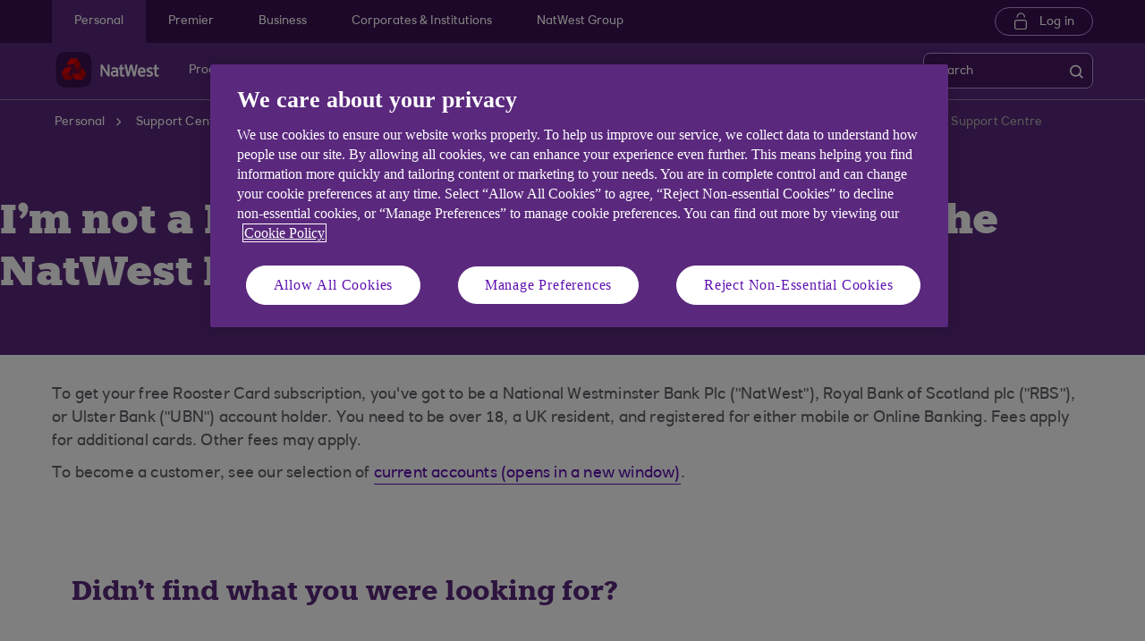

--- FILE ---
content_type: text/html; charset=UTF-8
request_url: https://www.natwest.com/support-centre/help-with-your-product/rooster-money/im-not-a-brand-customer-how-do-i-get-the-natwest-rooster-money-offer.html
body_size: 13801
content:
<!DOCTYPE HTML> <html lang="en-GB" class="no-js et-shelf responsive_natwest_personal responsive__publish "> <head> <!-- OneTrust Cookies Consent Notice start --> <script defer="defer" type="text/javascript" src="https://rum.hlx.page/.rum/@adobe/helix-rum-js@%5E2/dist/micro.js" data-routing="p00000-e000000"></script>
<script src="https://cdn.cookielaw.org/scripttemplates/otSDKStub.js" type="text/javascript" charset="UTF-8" data-domain-script="4eaf8a94-474d-41a2-b0dd-49ee47eb4150" async></script> <script type="text/javascript">
function OptanonWrapper() {
	if(customerAlreadyDecided()){

		readCustomerChoice() && globalUtil.faqSearchCookie && globalUtil.faqSearchCookie.init();
	}
	function customerAlreadyDecided(){
		return -1 < document.cookie.indexOf('OptanonAlertBoxClosed=');
	}
	function readCustomerChoice() {
        // We just need to agree which group of the customer should mean the he wants to use the support center with all the cookies
		// EXAMPLE: if the user has the C0004 it means we can start with all the cookies
        return OptanonActiveGroups.includes('C0002');
    }
		if ( document.location.href.indexOf('cookie') > -1 ) {
			$('#onetrust-pc-sdk, .onetrust-pc-dark-filter, #onetrust-banner-sdk').hide();
			$('.ot-sdk-show-settings').show();
		}
	
	if(window.optanonActiveGroupsAux === undefined){
		   window.optanonActiveGroupsAux = window.OptanonActiveGroups;
	}
	var currentActiveGroups = OptanonActiveGroups.split(',').slice(1,OptanonActiveGroups.split(',').length-1);
	for(var i=0; i<currentActiveGroups.length; i++){
	  if(optanonActiveGroupsAux.indexOf(currentActiveGroups[i]) == -1){
		   switch(currentActiveGroups[i]){
				 case 'C0002':
					   _satellite.track("DCRPerformance");
					   break;
				 case 'C0003':
					   _satellite.track("DCRFunctional");
					   break;
				 case 'C0004':
					   _satellite.track("DCRTargeting");
					   break;
				 case 'C0005':
					   _satellite.track("DCRSocialMedia");
					   break;
				 case 'C0009':
					   _satellite.track("DCRAnonAnalytics");
					   break;
		   }
	  }   
	}
	optanonActiveGroupsAux = window.OptanonActiveGroups;             
}
</script> <!-- OneTrust Cookies Consent Notice end --> <!--One trust cookie configuration updated --> <link rel="canonical" href="https://www.natwest.com/support-centre/help-with-your-product/rooster-money/im-not-a-brand-customer-how-do-i-get-the-natwest-rooster-money-offer.html"/> <meta charset="utf-8"/> <meta http-equiv="X-UA-Compatible" content="IE=edge"/> <meta name="viewport" content="width=device-width, initial-scale=1.0"/> <meta name="keywords" content="Rooster money,Rooster Money,Help with your product"/> <meta http-equiv="Last-Modified" content="20 Feb 2024 14:29:25 GMT"/> <meta name="title" content="Accessing NatWest Rooster Money Offer as a Non-Customer | NatWest Support Centre"/> <meta name="subtitle"/> <meta name="description" content="Set up your Rooster Card as a NatWest, RBS, or UBN account holder. Discover how to subscribe, and explore our range of current accounts."/> <meta name="navigation-title"/> <meta property="og:title" content="Accessing NatWest Rooster Money Offer as a Non-Customer | NatWest Support Centre"/> <meta property="og:type"/> <meta property="og:image" content="/content/dam/natwest_com/Logos/og-logo-nw.png"/> <meta property="og:url" content="https://www.natwest.com/support-centre/help-with-your-product/rooster-money/im-not-a-brand-customer-how-do-i-get-the-natwest-rooster-money-offer.html"/> <meta property="og:description" content="Set up your Rooster Card as a NatWest, RBS, or UBN account holder. Discover how to subscribe, and explore our range of current accounts."/> <meta class="swiftype" name="swiftTitle" data-type="string" content="Accessing NatWest Rooster Money Offer as a Non-Customer | NatWest Support Centre"/> <meta class="swiftype" name="swiftDescription" data-type="string" content="Set up your Rooster Card as a NatWest, RBS, or UBN account holder. Discover how to subscribe, and explore our range of current accounts."/> <meta class="swiftype" name="swiftPublished_at" data-type="date" content="Tue Feb 27 20:36:15 GMT 2024"/> <meta class="swiftype" name="swifturl" data-type="enum" content="https://www.natwest.com/support-centre/help-with-your-product/rooster-money/im-not-a-brand-customer-how-do-i-get-the-natwest-rooster-money-offer.html"/> <meta class="swiftype" name="swiftBrand" data-type="string" content="NATWEST"/> <meta class="swiftype" name="swiftSegment" data-type="string" content="personal"/> <meta class="swiftype" name="swiftContentType" data-type="string" content="SupportCentre"/> <meta name="google-site-verification" content="k1rgRZEsZdrUjWUuva53F0tv-0JuTQs5aK9Oobxknrk"/> <link rel="shortcut icon" type="image/x-icon" href="/apps/settings/wcm/designs/responsive_champion/clientlibs/resources/responsive_natwest_personal_favicon.ico"/> <title>Accessing NatWest Rooster Money Offer as a Non-Customer | NatWest Support Centre</title> <script type="text/javascript">
		 var digitalData = {
                    "page" : {

						"name" :"ARTICLE:&gt;PERSONAL&gt;SUPPORT-CENTRE&gt;HELP-WITH-YOUR-PRODUCT&gt;ROOSTER-MONEY&gt;IM-NOT-A-BRAND-CUSTOMER-HOW-DO-I-GET-THE-NATWEST-ROOSTER-MONEY-OFFER&gt;INDEX",
                        "url" :  "https://www.natwest.com/support-centre/help-with-your-product/rooster-money/im-not-a-brand-customer-how-do-i-get-the-natwest-rooster-money-offer.html",
                        "queryParam" : "",
                        "type" : "ARTICLE"
                    },
                    "user" : {
                        "loggedIn" : "N"
                    },
                    "site" : {
                        "brand" : "NATWEST",
                        "section" : "PERSONAL&gt;SUPPORT-CENTRE",
                        "businessArea":"Personal",
                        "webChat" : "''"
                    },
                   "server": {
                        "toolName":""
                    },
					"featureFlags" : {
							"sessionReplay" : false,
							"surveyHotjar" : false,
							"surveyMaritz" : false,
							"overWrite":{
								"sessionReplay":false,          
								"surveyHotjar":false,
								"surveyMaritz":false,
							}
						},
                    
					"event":[]


        },IDM = {
			validationRules : {},
			validationMsgs: {},
			lightboxPaths: {}	
		};

	 </script> <script type="text/javascript">
        /*
        * Documentation: https://experienceleague.adobe.com/en/docs/experience-platform/web-sdk/personalization/manage-flicker
        * IMPORTANT: You must add the snippet before loading the tag manager, i.e., Adobe Launch script which is loaded asynchrounously.
        * This snippet will pre-hide certain HTML elements (with class 'mboxDefault') and not the entire page.
        * You can achieve that by customizing the style parameter. It can be replaced with something that pre-hides only particular regions of the page.
        * The code waits for 3000 milliseconds for Adobe Target to load and render personalised content.
        * If AEP Edge network call is not resolved before the wait time of 3000 milliseconds, it makes the default content visible.
        */
      !function(e,a,n,t){var i=e.head;if(i){
      if (a) return;
      var o=e.createElement("style");
      o.id="alloy-prehiding",o.innerText=n,i.appendChild(o),setTimeout(function(){o.parentNode&&o.parentNode.removeChild(o)},t)}}
      (document, document.location.href.indexOf("adobe_authoring_enabled") !== -1, ".mboxDefault { opacity: 0 !important }", 3000);
	</script> <script src='https://assets.adobedtm.com/90decdbe34ba/7842e20738bc/launch-b922a005b721.min.js' async> </script> <link rel="canonical" href="/support-centre/help-with-your-product/rooster-money/im-not-a-brand-customer-how-do-i-get-the-natwest-rooster-money-offer.html"/> <script src="/etc.clientlibs/clientlibs/granite/jquery.min.js"></script> <script src="/etc.clientlibs/clientlibs/granite/utils.min.js"></script> <script src="/etc.clientlibs/clientlibs/granite/jquery/granite.min.js"></script> <script src="/etc.clientlibs/foundation/clientlibs/jquery.min.js"></script> <script src="/etc.clientlibs/foundation/clientlibs/shared.min.js"></script> <script src="/etc.clientlibs/responsive/clientlibs/clientlib_base_dependencies-_ee316301582400e53cabde696cb078bd.min.js"></script> <script src="/etc.clientlibs/core/wcm/components/commons/site/clientlibs/utils.min.js"></script> <script src="/etc.clientlibs/core/wcm/components/commons/site/clientlibs/imageDynamicMedia.min.js"></script> <script src="/etc.clientlibs/core/wcm/components/image/v3/image/clientlibs/site.min.js"></script> <link rel="stylesheet" href="/etc.clientlibs/responsive/clientlibs/clientlib_base_champion-_d5e9688189b4afac501577ba75de38bf.min.css" type="text/css"> <link rel="stylesheet" href="/etc.clientlibs/responsive/clientlibs/clientlib_editable_champion-_d5e9688189b4afac501577ba75de38bf.min.css" type="text/css"> <link rel="stylesheet" href="/etc.clientlibs/responsive/clientlibs/clientlib_base-_5360fd92ed88140022e20a1444c982da.min.css" type="text/css"> <div></div> </head> <body class="editablepage page basicpage" id="editablepage-04637d7d53"> <!--<sly data-sly-use.templatedContainer="com.day.cq.wcm.foundation.TemplatedContainer" data-sly-repeat.child="" data-sly-resource=""></sly>--> <body> <input type="hidden" id="dumpParams" value="intcam,olbcam,xtcam,sc_*,s_tnt,adobe_mc_sdid,adobe_mc_ref,bid,cid,cin,agg_dip,agg_name,uuid,product,extcam,adobe_*,lid,bin,gclid,CDE*,AT,furl,utm_*,mbox*,pid,c,devicemode,fbclid,CIN,alloy_redirect"/> <div></div> <div> <input type="hidden" name="navigationTag" id="navigationTag" value="nav:natwest/personal"/> <div class="main-wrapper"> <div class="site-content"> <div class="skip-links reset shelf-container" id="skiplinks"> <a class="txt-p-1" href="#main-content-wrapper">Skip to main content</a> </div> <header> <div class="iah iah--responsive"> <link rel="stylesheet" href="/etc.clientlibs/responsive/components/foundation/iaheadernavigation/clientlibs/clientlib_ia_headernavigation_champion-_349e7ae5cf4eedf7a6686283641ada58.min.css" type="text/css"> <div class="ia__main-content "> <div class="iah__share container-fluid desktop--rbscom desktop--natwestgroup" data-domain="responsive_champion" data-contentpath="/content/natwest_com/en_uk/personal/iaheaderchampion"> <div class="iah__container container"> <div class="iah__l0__right pull-right"> <nav aria-label="Level zero Navigation"> <ul class="ia__nav ia__navbar-nav ia__noprice"> <li class="share_price desktop"> </li> </ul> </nav> </div> </div> </div> <div class="iah__l1 iah__l1--visible-xl iah__l1--visible-lg "> <div class="iah__container"> <div class="iah__l1__left"> <nav aria-label="Main Navigation"> <ul class="ia__nav ia__navbar-nav"> <li> <a href="https://www.natwest.com" data-navid="personal"><span>Personal</span></a> </li> <li> <a href="/premier-banking.html" data-navid="premier"><span>Premier</span></a> </li> <li> <a href="https://www.natwest.com/business.html" data-navid="business"><span>Business</span></a> </li> <li> <a href="/corporates.html" data-navid="corporates &amp; institutions"><span>Corporates &amp; Institutions</span></a> </li> <li> <a href="https://www.natwestgroup.com/" data-navid="natwest group"><span>NatWest Group</span></a> </li> </ul> </nav> </div> <div class="iah__l1__right"> <div class="iah__login_l1"> <link rel="stylesheet" href="/etc.clientlibs/responsive/components/foundation/iagloballogin/clientlibs/clientlib_ia_global_login_champion-_d5e9688189b4afac501577ba75de38bf.min.css" type="text/css"> <a class="iah__login-link" href="https://www.onlinebanking.natwest.com/Default.aspx"> Log in </a> </div> </div> </div> </div> <div class="iah__l2 iah__l2--visible-md iah__l2--visible-sm "> <div class="iah__container"> <div class="iah__l2__main-links"> <div class="iah__login"> <a class="iah__login-link" href="https://www.onlinebanking.natwest.com/Default.aspx"> Log in </a> <div class="bussiness__login"> </div> </div> <div> <link rel="stylesheet" href="/etc.clientlibs/responsive/components/foundation/iaglobalnavlogo/clientlibs/clientlib_ia_global_logo_champion-_9f70e377798d49ec9c7a90a25b5fa070.min.css" type="text/css"> <div class="iah__logo"> <a class="iah__logo-link" href="https://www.natwest.com" title="NatWest Logo"> <img src='/content/dam/championlogos/Natwest_Secondary_Horizontal_RGB_NEG.svg' alt="NatWest Logo"/> </a> </div> </div> <div class="mobile__hamburger"> <button aria-expanded="false" aria-label="More options menu" class="iah__menu-link menu-open"> <span class='icon-menu'></span> <span class="opened" aria-hidden="true">Menu</span> <span class='icon-close'></span> <span class="closed" aria-hidden="true">Close</span> </button> </div> <div class="iah__l1__l2__holder"> <div class="header-top-mobile visible-xs visible-sm"> <div class="brand-logo"> <div class="iah__logo mobile_logo"> <a class="iah__logo-link mobile-logo-link" href="https://www.natwest.com" title="NatWest Logo"> <img src='/content/dam/championlogos/Natwest_Secondary_Horizontal_RGB_NEG.svg' alt="NatWest Logo"/> </a> </div> </div> </div> <button aria-expanded="false" aria-label="Close menu" class="iah__menu-link menu-open"> <span class='icon-close'></span> <span class="closed">Close</span> </button> <div class="iah__l1 "> <nav aria-label="Main Navigation"> <ul class="ia__nav ia__navbar-nav"> <li class="ia-active "> <a href="https://www.natwest.com" data-navid="personal"><span>Personal</span></a> </li> <li class=" "> <a href="/premier-banking.html" data-navid="premier"><span>Premier</span></a> </li> <li class=" "> <a href="https://www.natwest.com/business.html" data-navid="business"><span>Business</span></a> </li> <li class=" "> <a href="/corporates.html" data-navid="corporates &amp; institutions"><span>Corporates &amp; Institutions</span></a> </li> <li class=" "> <a href="https://www.natwestgroup.com/" data-navid="natwest group"><span>NatWest Group</span></a> </li> </ul> </nav> </div> <nav aria-label="Site Navigation" class="iah__nav-l2 "> <div class="iah__product-title" data-navid="personal">Personal</div> <div class="iah__product-title" data-navid="premier">Premier</div> <div class="iah__product-title" data-navid="business">Business</div> <div class="iah__product-title" data-navid="corporates &amp; institutions">Corporates &amp; Institutions</div> <div class="iah__product-title" data-navid="natwest group">NatWest Group</div> <ul class="ia__nav ia__navbar-nav__l2"> <li class="share_price mobile ia__noprice"> </li> <li class=" "> <a aria-expanded="false" href="https://www.natwest.com" data-level="l2" aria-haspopup="true" data-navid="products"><span>Products</span> </a> <div class="iah__nav-l3"> <div class="ia-l2-active"><a href="javascript:void(0)"><span>Products</span></a></div> <div class="iah__container"> <ul class="ia__nav ia__navbar-nav__l3"> <li class="iah__l3-column-holder "> <a aria-expanded="false" href="/current-accounts.html" data-level="l3" aria-haspopup="true" data-skipid="Bank accounts" data-navid="products"><span>Bank accounts</span> </a> <div class="skip-link-wrap skip-links-inl3"> </div> <div class="iah__nav-l4"> <div class="iah__container"> <ul class="ia__nav ia__navbar-nav__l4"> <li class="iah__l4-column-holder iah__l4-top"> <div href="javascript:void(0)" class="iah__l4-column-title" tabindex="0"> Bank accounts</div> <ol role="list"> <li class=" "> <a href="/current-accounts.html" data-navid="products"><span>See all our bank accounts</span></a> </li> <li class=" "> <a href="/current-accounts/select_account.html" data-navid="products"><span>Everyday bank account</span></a> </li> <li class=" "> <a href="/current-accounts/reward_account.html" data-navid="products"><span>Reward bank account</span></a> </li> <li class=" "> <a href="/current-accounts/student_account.html" data-navid="products"><span>Student bank account</span></a> </li> <li class=" "> <a href="/current-accounts/childrens-accounts.html" data-navid="products"><span>Child &amp; teen bank accounts</span></a> </li> <li class=" "> <a href="/current-accounts/joint-account.html" data-navid="products"><span>Joint bank account</span></a> </li> <li class=" "> <a href="/premier-banking/products/current-accounts.html" data-navid="products"><span>Premier bank accounts</span></a> </li> </ol> </li> <li class="iah__l4-column-holder iah__l4-top"> <div class="iah__l4-column-title iah__l4-column-title-left "> Already have an account with us? </div> <ol role="list"> <li class=" "> <a href="/current-accounts/existing-customers.html" data-navid="products"><span>Manage your bank account</span></a> </li> <li class=" "> <a href="/myrewards.html" data-navid="products"><span>MyRewards</span></a> </li> <li class=" "> <a href="/current-accounts/overdrafts.html" data-navid="products"><span>Apply for an overdraft</span></a> </li> <li class=" "> <a href="/current-accounts/overdrafts/existing-customers.html" data-navid="products"><span>Manage your overdraft</span></a> </li> <li class=" "> <a href="/banking-with-natwest/natwest-app.html" data-navid="products"><span>Mobile Banking</span></a> </li> <li class=" "> <a href="https://membershipbenefits.natwest.com/" data-navid="products"><span>Log into Natwest Membership Services </span></a> </li> <li class=" "> <a href="/current-accounts/overdrafts/olb/overdraft-calculator.html" data-navid="products"><span>Overdraft cost calculator</span></a> </li> </ol> </li> <li class="iah__l4-column-holder iah__l4-top"> <div class="iah__l4-column-title iah__l4-column-title-left "> Help with bank accounts </div> <ol role="list"> <li class=" "> <a href="/current-accounts/switch-your-banking-to-natwest.html" data-navid="products"><span>Switch your account to us</span></a> </li> <li class=" "> <a href="/current-accounts/compare-bank-accounts.html" data-navid="products"><span>Compare bank accounts</span></a> </li> <li class=" "> <a href="/current-accounts/what-do-you-need-to-open-a-current-account.html" data-navid="products"><span>What do I need to open a bank account?</span></a> </li> <li class=" "> <a href="/current-accounts/bank-account-guides.html" data-navid="products"><span>Bank account guides</span></a> </li> <li class=" "> <a href="/current-accounts/overdrafts/what-is-an-overdraft.html" data-navid="products"><span>Overdraft guide</span></a> </li> <li class=" "> <a href="/current-accounts/rates-and-charges.html" data-navid="products"><span>Rates and charges</span></a> </li> </ol> </li> </ul> </div> </div> </li> <li class="iah__l3-column-holder "> <a aria-expanded="false" href="/mortgages.html" data-level="l3" aria-haspopup="true" data-skipid="Mortgages" data-navid="products"><span>Mortgages</span> </a> <div class="skip-link-wrap skip-links-inl3"> </div> <div class="iah__nav-l4"> <div class="iah__container"> <ul class="ia__nav ia__navbar-nav__l4"> <li class="iah__l4-column-holder iah__l4-top"> <div href="javascript:void(0)" class="iah__l4-column-title" tabindex="0"> Mortgages</div> <ol role="list"> <li class=" "> <a href="/mortgages.html" data-navid="products"><span>See our mortgage options</span></a> </li> <li class=" "> <a href="/mortgages/first-time-buyers.html" data-navid="products"><span>First time buyer mortgage</span></a> </li> <li class=" "> <a href="/mortgages/moving-home.html" data-navid="products"><span>Moving home</span></a> </li> <li class=" "> <a href="/mortgages/remortgage-to-natwest.html" data-navid="products"><span>Remortgage to NatWest</span></a> </li> <li class=" "> <a href="/mortgages/buy-to-let.html" data-navid="products"><span>Buy to let mortgage</span></a> </li> <li class=" "> <a href="/mortgages/mortgage-calculators.html" data-navid="products"><span>Mortgage calculators</span></a> </li> <li class=" "> <a href="/mortgages/applying-for-a-mortgage/mortgage-agreement-in-principle.html" data-navid="products"><span>Get an Agreement in Principle</span></a> </li> <li class=" "> <a href="https://spa.mortgages.natwest.com/customer-dashboard" data-navid="products"><span>Continue your Agreement in Principle</span></a> </li> <li class=" "> <a href="/mortgages/applying-for-a-mortgage.html" data-navid="products"><span>How to apply</span></a> </li> </ol> </li> <li class="iah__l4-column-holder iah__l4-top"> <div class="iah__l4-column-title iah__l4-column-title-left "> Already have a mortgage with us? </div> <ol role="list"> <li class=" "> <a href="/mortgages/existing-customers.html" data-navid="products"><span>Manage your mortgage</span></a> </li> <li class=" "> <a href="/mortgages/switch-mortgage-deal.html" data-navid="products"><span>Switch to a new deal</span></a> </li> <li class=" "> <a href="/mortgages/termamendment-natwest.html" data-navid="products"><span>Change your term</span></a> </li> <li class=" "> <a href="/mortgages/existing-mortgage-customers-moving-home.html" data-navid="products"><span>Moving with your existing mortgage</span></a> </li> <li class=" "> <a href="/mortgages/existing-customers/borrowing-more.html" data-navid="products"><span>Borrowing more</span></a> </li> <li class=" "> <a href="/mortgages/bank-of-england-base-rate.html" data-navid="products"><span>Base rate updates</span></a> </li> <li class=" "> <a href="/mortgages/news-and-articles.html" data-navid="products"><span>News and articles</span></a> </li> <li class=" "> <a href="/mortgages/homes-for-ukraine.html" data-navid="products"><span>Homes for Ukraine</span></a> </li> <li class=" "> <a href="/mortgages/mortgage-calculators/interest-rate-calculator.html" data-navid="products"><span>Rate change calculator</span></a> </li> </ol> </li> <li class="iah__l4-column-holder iah__l4-top"> <div class="iah__l4-column-title iah__l4-column-title-left "> Help with mortgages </div> <ol role="list"> <li class=" "> <a href="/mortgages/mortgage-rates.html" data-navid="products"><span>Mortgage rates</span></a> </li> <li class=" "> <a href="/mortgages/mortgage-calculators/how-much-can-i-borrow.html" data-navid="products"><span>How much could I borrow?</span></a> </li> <li class=" "> <a href="/mortgages/mortgage-guides.html" data-navid="products"><span>Mortgage guides</span></a> </li> <li class=" "> <a href="/mortgages/mortgage-calculators/mortgage-overpayment-tool.html" data-navid="products"><span>Overpayment calculator</span></a> </li> <li class=" "> <a href="/mortgages/mortgage-calculators/equity-calculator.html" data-navid="products"><span>Equity calculator</span></a> </li> <li class=" "> <a href="/mortgages/applying-for-a-mortgage/mortgage-application-tracker.html" data-navid="products"><span>Track your mortgage application online</span></a> </li> <li class=" "> <a href="/content/dam/natwest_com/mortgages/downloads/Tariff_of_Charges_NW.pdf" data-navid="products"><span>Tariff of mortgage charges</span></a> </li> <li class=" "> <a href="https://www.natwest.com/mortgages/applying-for-a-mortgage.html#extension" data-navid="products"><span>Mortgage offer extension</span></a> </li> </ol> </li> </ul> </div> </div> </li> <li class="iah__l3-column-holder "> <a aria-expanded="false" href="/savings.html" data-level="l3" aria-haspopup="true" data-skipid="Savings" data-navid="products"><span>Savings</span> </a> <div class="skip-link-wrap skip-links-inl3"> </div> <div class="iah__nav-l4"> <div class="iah__container"> <ul class="ia__nav ia__navbar-nav__l4"> <li class="iah__l4-column-holder iah__l4-top"> <div href="javascript:void(0)" class="iah__l4-column-title" tabindex="0"> Savings</div> <ol role="list"> <li class=" "> <a href="/savings.html" data-navid="products"><span>View all our savings accounts</span></a> </li> <li class=" "> <a href="/savings/digital-regular-saver.html" data-navid="products"><span>Digital Regular Saver</span></a> </li> <li class=" "> <a href="/savings/flexible-saver.html" data-navid="products"><span>Flexible Saver</span></a> </li> <li class=" "> <a href="/savings/fixed-term-savings-account.html" data-navid="products"><span>Fixed Term Savings</span></a> </li> <li class=" "> <a href="/savings/isa-overview.html" data-navid="products"><span>Cash ISAs</span></a> </li> <li class=" "> <a href="/savings/first-saver.html" data-navid="products"><span> Children&#39;s savings</span></a> </li> <li class=" "> <a href="/savings/joint-savings-accounts.html" data-navid="products"><span>Joint savings account</span></a> </li> </ol> </li> <li class="iah__l4-column-holder iah__l4-top"> <div class="iah__l4-column-title iah__l4-column-title-left "> Already have savings with us? </div> <ol role="list"> <li class=" "> <a href="/savings/existing-customers.html" data-navid="products"><span>Manage your savings</span></a> </li> <li class=" "> <a href="/savings/tools-for-savings/round-ups.html" data-navid="products"><span>Round Ups</span></a> </li> </ol> </li> <li class="iah__l4-column-holder iah__l4-top"> <div class="iah__l4-column-title iah__l4-column-title-left "> Help with savings </div> <ol role="list"> <li class=" "> <a href="/savings/isa-overview/isa-guides.html" data-navid="products"><span>ISA guide</span></a> </li> <li class=" "> <a href="/savings/savings-guides.html" data-navid="products"><span>Savings guides</span></a> </li> <li class=" "> <a href="/savings/tools-for-savings/app-savings-tools.html" data-navid="products"><span>Savings Goal Tool</span></a> </li> <li class=" "> <a href="/life-moments/managing-your-money/life-moments.html" data-navid="products"><span>Budget Calculator</span></a> </li> <li class=" "> <a href="/savings/how-to-start-saving-money.html" data-navid="products"><span>How to start saving money</span></a> </li> <li class=" "> <a href="/current-accounts/bank-account-vs-savings-account.html" data-navid="products"><span>Bank account vs Savings account</span></a> </li> </ol> </li> </ul> </div> </div> </li> <li class="iah__l3-column-holder "> <a aria-expanded="false" href="/loans.html" data-level="l3" aria-haspopup="true" data-skipid="Loans" data-navid="products"><span>Loans</span> </a> <div class="skip-link-wrap skip-links-inl3"> </div> <div class="iah__nav-l4"> <div class="iah__container"> <ul class="ia__nav ia__navbar-nav__l4"> <li class="iah__l4-column-holder iah__l4-top"> <div href="javascript:void(0)" class="iah__l4-column-title" tabindex="0"> Loans</div> <ol role="list"> <li class=" "> <a href="/loans.html" data-navid="products"><span>See our loans</span></a> </li> <li class=" "> <a href="/loans/car-loans.html" data-navid="products"><span>Car loans</span></a> </li> <li class=" "> <a href="/loans/debt-consolidation.html" data-navid="products"><span>Debt consolidation loans</span></a> </li> <li class=" "> <a href="/loans/home-improvement-loans.html" data-navid="products"><span>Home improvement loans</span></a> </li> <li class=" "> <a href="/loans/wedding-loans.html" data-navid="products"><span>Wedding loans </span></a> </li> <li class=" "> <a href="/loans/holiday-loans-loans-for-a-holiday-natwest.html" data-navid="products"><span>Holiday loans</span></a> </li> <li class=" "> <a href="/loans/joint-loans.html" data-navid="products"><span>Joint loans</span></a> </li> </ol> </li> <li class="iah__l4-column-holder iah__l4-top"> <div class="iah__l4-column-title iah__l4-column-title-left "> Already have a loan with us? </div> <ol role="list"> <li class=" "> <a href="/loans/existing-customers.html" data-navid="products"><span>Manage your loan</span></a> </li> <li class=" "> <a href="/loans/borrowing-more.html" data-navid="products"><span>Top up your loan</span></a> </li> </ol> </li> <li class="iah__l4-column-holder iah__l4-top"> <div class="iah__l4-column-title iah__l4-column-title-left "> Help with loans </div> <ol role="list"> <li class=" "> <a href="/loans/tools/loan-calculator.html" data-navid="products"><span>Loan calculator</span></a> </li> <li class=" "> <a href="/loans/QuickQuote.html" data-navid="products"><span>Quick Quote</span></a> </li> <li class=" "> <a href="/loans/how-to-apply-for-a-loan.html" data-navid="products"><span>How to apply for a loan</span></a> </li> <li class=" "> <a href="/loans/loan-guides.html" data-navid="products"><span>Loan guides</span></a> </li> <li class=" "> <a href="/banking-with-natwest/natwest-app/features/know-my-credit-score.html" data-navid="products"><span>Check your Credit Score</span></a> </li> <li class=" "> <a href="/borrowing-needs/borrowing-needs-tool.html" data-navid="products"><span>Compare options to borrow money</span></a> </li> </ol> </li> </ul> </div> </div> </li> <li class="iah__l3-column-holder "> <a aria-expanded="false" href="/current-accounts/childrens-accounts.html" data-level="l3" aria-haspopup="true" data-skipid="Child and teen" data-navid="products"><span>Child and teen</span> </a> <div class="skip-link-wrap skip-links-inl3"> </div> <div class="iah__nav-l4"> <div class="iah__container"> <ul class="ia__nav ia__navbar-nav__l4"> <li class="iah__l4-column-holder iah__l4-top"> <div href="javascript:void(0)" class="iah__l4-column-title" tabindex="0"> Child and teen</div> <ol role="list"> <li class=" "> <a href="/current-accounts/childrens-accounts.html" data-navid="products"><span>See all our child and teen banking options</span></a> </li> <li class=" "> <a href="/current-accounts/childrens-accounts/kids-prepaid-pocket-money-card.html" data-navid="products"><span>Pocket money app and card</span></a> </li> <li class=" "> <a href="/current-accounts/childrens-accounts/adapt_account.html" data-navid="products"><span>Child and teen account</span></a> </li> <li class=" "> <a href="/current-accounts/childrens-accounts/teen-bank-account-adapt.html" data-navid="products"><span>Teen bank account (age 16-17)</span></a> </li> <li class=" "> <a href="/investments/junior-isa.html" data-navid="products"><span>NatWest Junior ISA</span></a> </li> <li class=" "> <a href="/savings/first-saver.html" data-navid="products"><span>First Saver</span></a> </li> <li class=" "> <a href="/current-accounts/childrens-accounts/debit-card-under-18s.html" data-navid="products"><span>Compare our kids debit card options</span></a> </li> </ol> </li> <li class="iah__l4-column-holder iah__l4-top"> <div class="iah__l4-column-title iah__l4-column-title-left "> Already bank with us? </div> <ol role="list"> <li class=" "> <a href="/current-accounts/existing-customers/adapt-account.html" data-navid="products"><span>Manage my Adapt</span></a> </li> <li class=" "> <a href="/investments/existing-customers/natwest-junior-isa.html" data-navid="products"><span>Manage my Junior ISA</span></a> </li> <li class=" "> <a href="/savings/existing-customers.html" data-navid="products"><span>Manage my Savings</span></a> </li> <li class=" "> <a href="/current-accounts/existing-customers/manage-my-rooster-subscription.html" data-navid="products"><span>Manage my Rooster</span></a> </li> <li class=" "> <a href="/investments/existing-customers/Child_Trust_Fund.html" data-navid="products"><span>Child Trust Fund</span></a> </li> </ol> </li> <li class="iah__l4-column-holder iah__l4-top"> <div class="iah__l4-column-title iah__l4-column-title-left "> Financial wellbeing and confidence </div> <ol role="list"> <li class=" "> <a href="/kids-and-teens-banking/childrens-guides.html" data-navid="products"><span>Children&#39;s guides</span></a> </li> <li class=" "> <a href="https://www.natwest.com/kids-and-teens-banking/thrive.html" data-navid="products"><span>NatWest Thrive</span></a> </li> </ol> </li> </ul> </div> </div> </li> <li class="iah__l3-column-holder "> <a aria-expanded="false" href="/investments.html" data-level="l3" aria-haspopup="true" data-skipid="Investments " data-navid="products"><span>Investments </span> </a> <div class="skip-link-wrap skip-links-inl3"> </div> <div class="iah__nav-l4"> <div class="iah__container"> <ul class="ia__nav ia__navbar-nav__l4"> <li class="iah__l4-column-holder iah__l4-top"> <div href="javascript:void(0)" class="iah__l4-column-title" tabindex="0"> Invest with us</div> <ol role="list"> <li class=" "> <a href="/investments.html" data-navid="products"><span>View all our Invest accounts</span></a> </li> <li class=" "> <a href="/investments/stocks-and-shares-isa.html" data-navid="products"><span>Stocks and Shares ISA </span></a> </li> <li class=" "> <a href="/investments/general-investment-account.html" data-navid="products"><span>General Investment Account </span></a> </li> <li class=" "> <a href="/investments/pensions.html" data-navid="products"><span>Pensions</span></a> </li> <li class=" "> <a href="/investments/junior-isa.html" data-navid="products"><span>Junior ISA</span></a> </li> <li class=" "> <a href="/investments/five-ready-made-funds.html" data-navid="products"><span>Ready-made funds</span></a> </li> <li class=" "> <a href="/investments/existing-customers/personal-portfolio-funds.html" data-navid="products"><span>Fund performance</span></a> </li> </ol> </li> <li class="iah__l4-column-holder iah__l4-top"> <div class="iah__l4-column-title iah__l4-column-title-left "> Investment support </div> <ol role="list"> <li class=" "> <a href="/personal/investments/our-insights.html#beginners" data-navid="products"><span>Investing for beginners</span></a> </li> <li class=" "> <a href="/personal/investments/our-insights.html#experienced" data-navid="products"><span>Experienced investors</span></a> </li> <li class=" "> <a href="/personal/investments/our-insights.html#ahead" data-navid="products"><span>Future planning</span></a> </li> <li class=" "> <a href="/personal/investments/our-insights.html#explore" data-navid="products"><span>Market updates</span></a> </li> <li class=" "> <a href="/investments/online-investment-advice.html" data-navid="products"><span>Online Investment Advice</span></a> </li> <li class=" "> <a href="/investments/investment-fees.html" data-navid="products"><span>Investment fee calculator</span></a> </li> </ol> </li> <li class="iah__l4-column-holder iah__l4-top"> <div class="iah__l4-column-title iah__l4-column-title-left "> Already investing with us </div> <ol role="list"> <li class=" "> <a href="https://invest.natwest.com/Root/Login?" data-navid="products"><span>Log in to NatWest Invest</span></a> </li> <li class=" "> <a href="/investments/existing-customers.html" data-navid="products"><span>About your investments</span></a> </li> <li class=" "> <a href="/investments/existing-customers/Key_Customer_Documents.html" data-navid="products"><span>Key customer documents</span></a> </li> </ol> </li> </ul> </div> </div> </li> <li class="iah__l3-column-holder "> <a aria-expanded="false" href="/credit-cards.html" data-level="l3" aria-haspopup="true" data-skipid="Credit cards" data-navid="products"><span>Credit cards</span> </a> <div class="skip-link-wrap skip-links-inl3"> </div> <div class="iah__nav-l4"> <div class="iah__container"> <ul class="ia__nav ia__navbar-nav__l4"> <li class="iah__l4-column-holder iah__l4-top"> <div href="javascript:void(0)" class="iah__l4-column-title" tabindex="0"> Credit cards</div> <ol role="list"> <li class=" "> <a href="/credit-cards.html" data-navid="products"><span>See all our credit cards</span></a> </li> <li class=" "> <a href="/credit-cards/purchase-and-balance-transfer.html" data-navid="products"><span>Purchase &amp; Balance Transfer card</span></a> </li> <li class=" "> <a href="/credit-cards/balance-transfer-credit-card.html" data-navid="products"><span>Balance Transfer credit card</span></a> </li> <li class=" "> <a href="/credit-cards/longer-balance-transfer.html" data-navid="products"><span>Longer Balance Transfer card</span></a> </li> <li class=" "> <a href="/credit-cards/travel-reward-credit-card.html" data-navid="products"><span>Travel Reward credit card</span></a> </li> <li class=" "> <a href="/credit-cards/the-natwest-credit-card.html" data-navid="products"><span>The NatWest Credit Card</span></a> </li> <li class=" "> <a href="/credit-cards/reward-credit-card.html" data-navid="products"><span>Reward credit card</span></a> </li> <li class=" "> <a href="/credit-cards/reward-black-credit-card.html" data-navid="products"><span>Reward Black credit card</span></a> </li> <li class=" "> <a href="/credit-cards/natwest-credit-builder-card.html" data-navid="products"><span>NatWest Credit Builder Card</span></a> </li> </ol> </li> <li class="iah__l4-column-holder iah__l4-top"> <div class="iah__l4-column-title iah__l4-column-title-left "> Already have a credit card with us? </div> <ol role="list"> <li class=" "> <a href="/credit-cards/existing-customers.html" data-navid="products"><span>Manage your credit card</span></a> </li> <li class=" "> <a href="/credit-cards/existing-customers/fees-and-charges.html" data-navid="products"><span>Fees &amp; charges</span></a> </li> <li class=" "> <a href="/credit-cards/existing-customers/instalment-lending.html" data-navid="products"><span>Instalment Plans</span></a> </li> </ol> </li> <li class="iah__l4-column-holder iah__l4-top"> <div class="iah__l4-column-title iah__l4-column-title-left "> Help with credit cards </div> <ol role="list"> <li class=" "> <a href="/credit-cards/how-to-apply-for-credit-card.html" data-navid="products"><span>How to apply for a credit card</span></a> </li> <li class=" "> <a href="/credit-cards/credit-card-guides.html" data-navid="products"><span>Credit card guides</span></a> </li> <li class=" "> <a href="/credit-cards/tools-calculators/repayment-calculator.html" data-navid="products"><span>Credit card repayment calculator</span></a> </li> <li class=" "> <a href="/banking-with-natwest/natwest-app/features/know-my-credit-score.html" data-navid="products"><span>Check your Credit Score</span></a> </li> <li class=" "> <a href="/borrowing-needs/borrowing-needs-tool.html" data-navid="products"><span>Compare options to borrow money</span></a> </li> </ol> </li> </ul> </div> </div> </li> <li class="iah__l3-column-holder "> <a aria-expanded="false" href="/insurance.html" data-level="l3" aria-haspopup="true" data-skipid="Insurance" data-navid="products"><span>Insurance</span> </a> <div class="skip-link-wrap skip-links-inl3"> </div> <div class="iah__nav-l4"> <div class="iah__container"> <ul class="ia__nav ia__navbar-nav__l4"> <li class="iah__l4-column-holder iah__l4-top"> <div href="javascript:void(0)" class="iah__l4-column-title" tabindex="0"> I&#39;m looking</div> <ol role="list"> <li class=" "> <a href="/insurance/home-insurance.html" data-navid="products"><span>For home insurance</span></a> </li> <li class=" "> <a href="/insurance/existing-customer-home-insurance.html" data-navid="products"><span>To manage my existing home insurance</span></a> </li> </ol> </li> <li class="iah__l4-column-holder iah__l4-top"> <div class="iah__l4-column-title iah__l4-column-title-left "> I&#39;m looking: </div> <ol role="list"> <li class=" "> <a href="/insurance/life-insurance.html" data-navid="products"><span>For life insurance</span></a> </li> <li class=" "> <a href="/personal/insurance/existing-customers-life-insurance.html#Man" data-navid="products"><span>To manage my existing life insurance</span></a> </li> </ol> </li> <li class="iah__l4-column-holder iah__l4-top"> <div class="iah__l4-column-title iah__l4-column-title-left "> I’m interested in: </div> <ol role="list"> <li class=" "> <a href="/insurance/travel-insurance.html" data-navid="products"><span>Travel insurance with NatWest bank accounts</span></a> </li> </ol> </li> </ul> </div> </div> </li> <li class="iah__l3-column-holder "> <a aria-expanded="false" data-level="l3" aria-haspopup="true" data-skipid="Reward accounts and cards" data-navid="products"><span>Reward accounts and cards</span> </a> <div class="skip-link-wrap skip-links-inl3"> </div> <div class="iah__nav-l4"> <div class="iah__container"> <ul class="ia__nav ia__navbar-nav__l4"> <li class="iah__l4-column-holder iah__l4-top"> <div href="javascript:void(0)" class="iah__l4-column-title" tabindex="0"> Reward accounts and cards</div> <ol role="list"> <li class=" "> <a href="/current-accounts/reward_account.html" data-navid="products"><span>Reward account</span></a> </li> <li class=" "> <a href="/current-accounts/reward_silver_account.html" data-navid="products"><span>Reward Silver account</span></a> </li> <li class=" "> <a href="/current-accounts/reward_platinum_account.html" data-navid="products"><span>Reward Platinum account</span></a> </li> <li class=" "> <a href="/premier-banking/products/current-accounts/premier-reward-account.html" data-navid="products"><span>Premier Reward account</span></a> </li> <li class=" "> <a href="/premier-banking/products/current-accounts/reward-black-account.html" data-navid="products"><span>Premier Reward Black account</span></a> </li> <li class=" "> <a href="/credit-cards/reward-credit-card.html" data-navid="products"><span>Reward credit card</span></a> </li> <li class=" "> <a href="/credit-cards/reward-black-credit-card.html" data-navid="products"><span>Reward Black credit card</span></a> </li> <li class=" "> <a href="/credit-cards/travel-reward-credit-card.html" data-navid="products"><span>Travel Reward credit card</span></a> </li> </ol> </li> <li class="iah__l4-column-holder iah__l4-top"> <div class="iah__l4-column-title iah__l4-column-title-left "> Make the most of MyRewards </div> <ol role="list"> <li class=" "> <a href="/myrewards.html" data-navid="products"><span>MyRewards</span></a> </li> <li class=" "> <a href="/myrewards/earn.html" data-navid="products"><span>How to earn rewards </span></a> </li> <li class=" "> <a href="/myrewards/exchange.html" data-navid="products"><span>How to exchange rewards</span></a> </li> <li class=" "> <a href="/myrewards/terms-and-exclusions.html" data-navid="products"><span>MyRewards Terms and Exclusions</span></a> </li> </ol> </li> <li class="iah__l4-column-holder iah__l4-top"> <div class="iah__l4-column-title iah__l4-column-title-left "> Access MyRewards </div> <ol role="list"> <li class=" "> <a href="https://personal.secure1.natwest.com/app/MyRewards" data-navid="products"><span>Access MyRewards through the NatWest app</span></a> </li> <li class=" "> <a href="https://www.onlinebanking.natwest.com/Default.aspx" data-navid="products"><span>Access MyRewards through Online Banking</span></a> </li> </ol> </li> </ul> </div> </div> </li> <li class="iah__l3-column-holder hide__desktop hide__mobile "> <a aria-expanded="false" href="/current-accounts/overdrafts.html" data-level="l3" aria-haspopup="true" data-skipid="Overdrafts" data-navid="products"><span>Overdrafts</span> </a> <div class="skip-link-wrap skip-links-inl3"> </div> <div class="iah__nav-l4"> <div class="iah__container"> <ul class="ia__nav ia__navbar-nav__l4"> <li class="iah__l4-column-holder iah__l4-top"> <div href="javascript:void(0)" class="iah__l4-column-title" tabindex="0"> Overdrafts</div> <ol role="list"> <li class=" "> <a href="/current-accounts/overdrafts.html" data-navid="products"><span>Apply or manage your overdraft</span></a> </li> <li class=" "> <a href="/current-accounts/overdrafts/student-overdraft.html" data-navid="products"><span>Student overdraft</span></a> </li> <li class=" "> <a href="/current-accounts/overdrafts/graduate-overdraft.html" data-navid="products"><span>Graduate overdraft</span></a> </li> </ol> </li> <li class="iah__l4-column-holder iah__l4-top"> <div class="iah__l4-column-title iah__l4-column-title-left "> Help with overdrafts </div> <ol role="list"> <li class=" "> <a href="/current-accounts/overdrafts/what-is-an-overdraft.html" data-navid="products"><span>Overdrafts guide</span></a> </li> <li class=" "> <a href="/current-accounts/overdrafts/eligibility-checker.html" data-navid="products"><span>Overdraft eligibility calculator</span></a> </li> <li class=" "> <a href="/current-accounts/overdrafts/olb/overdraft-calculator.html" data-navid="products"><span>Overdraft cost calculator</span></a> </li> </ol> </li> </ul> </div> </div> </li> <li class="iah__l3-column-holder "> <a aria-expanded="false" href="/life-moments/travel.html" data-level="l3" aria-haspopup="true" data-skipid="Travel" data-navid="products"><span>Travel</span> </a> <div class="skip-link-wrap skip-links-inl3"> </div> <div class="iah__nav-l4"> <div class="iah__container"> <ul class="ia__nav ia__navbar-nav__l4"> <li class="iah__l4-column-holder iah__l4-top"> <div href="javascript:void(0)" class="iah__l4-column-title" tabindex="0"> Travel products</div> <ol role="list"> <li class=" "> <a href="/life-moments/travel.html" data-navid="products"><span>Travelling with NatWest</span></a> </li> <li class=" "> <a href="/life-moments/travel/spending-abroad/travel-account.html" data-navid="products"><span>Travel account</span></a> </li> <li class=" "> <a href="/credit-cards/travel-reward-credit-card.html" data-navid="products"><span>Travel Reward Credit Card</span></a> </li> <li class=" "> <a href="/credit-cards/the-natwest-credit-card.html" data-navid="products"><span>The NatWest Credit Card</span></a> </li> <li class=" "> <a href="/credit-cards/reward-black-credit-card.html" data-navid="products"><span>Reward Black Credit Card</span></a> </li> <li class=" "> <a href="/insurance/travel-insurance.html" data-navid="products"><span>Travel insurance</span></a> </li> <li class=" "> <a href="/life-moments/travel/travel-money.html" data-navid="products"><span>Travel money</span></a> </li> <li class=" "> <a href="/loans/holiday-loans-loans-for-a-holiday-natwest.html" data-navid="products"><span>Holiday loans</span></a> </li> <li class=" "> <a href="/banking-with-natwest/how-to/send-money-abroad.html" data-navid="products"><span>Send money abroad</span></a> </li> </ol> </li> <li class="iah__l4-column-holder iah__l4-top"> <div class="iah__l4-column-title iah__l4-column-title-left "> Help with our travel products </div> <ol role="list"> <li class=" "> <a href="/life-moments/travel/spending-abroad.html" data-navid="products"><span>Using your debit card abroad</span></a> </li> <li class=" "> <a href="/credit-cards/travel-credit-cards.html" data-navid="products"><span>Using a travel credit card</span></a> </li> </ol> </li> </ul> </div> </div> </li> </ul> </div> </div> </li> <li class=" "> <a aria-expanded="false" href="/support-centre.html" data-level="l2" aria-haspopup="true" data-navid="help and support"><span>Help and support</span> </a> <div class="iah__nav-l3"> <div class="ia-l2-active"><a href="javascript:void(0)"><span>Help and support</span></a></div> <div class="iah__container"> <ul class="ia__nav ia__navbar-nav__l3"> <li class="iah__l3-column-holder "> <a aria-expanded="false" href="/support-centre.html" data-level="l3" aria-haspopup="true" data-skipid="Support Centre" data-navid="help and support"><span>Support Centre</span> </a> <div class="skip-link-wrap skip-links-inl3"> </div> <div class="iah__nav-l4"> <div class="iah__container"> <ul class="ia__nav ia__navbar-nav__l4"> <li class="iah__l4-column-holder iah__l4-top"> <div href="javascript:void(0)" class="iah__l4-column-title" tabindex="0"> Support Centre</div> <ol role="list"> <li class=" "> <a href="/support-centre.html" data-navid="help and support"><span>Explore our Support centre</span></a> </li> <li class=" "> <a href="https://www.natwest.com/life-moments/help-for-every-situation.html#Accessibility" data-navid="help and support"><span>Accessibility and disability</span></a> </li> <li class=" "> <a href="https://www.natwest.com/life-moments/help-for-every-situation.html#Money" data-navid="help and support"><span>Help with money worries</span></a> </li> <li class=" "> <a href="https://www.natwest.com/life-moments/help-for-every-situation.html#Life" data-navid="help and support"><span>Dealing with difficult life events</span></a> </li> <li class=" "> <a href="/life-moments/bereavement.html" data-navid="help and support"><span>Bereavement support</span></a> </li> <li class=" "> <a href="/fraud-and-security/card-payment-help.html" data-navid="help and support"><span>Card payment support</span></a> </li> <li class=" "> <a href="/service-status.html" data-navid="help and support"><span>Service status</span></a> </li> </ol> </li> <li class="iah__l4-column-holder iah__l4-top"> <div class="iah__l4-column-title iah__l4-column-title-left "> Contact us </div> <ol role="list"> <li class=" "> <a href="/support-centre/contact-us.html" data-navid="help and support"><span>Contact us</span></a> </li> <li class=" "> <a href="/support-centre/cora.html" data-navid="help and support"><span>Ask Cora</span></a> </li> <li class=" "> <a href="/support-centre/how-to-complain.html" data-navid="help and support"><span>Complaints</span></a> </li> <li class=" "> <a href="https://locator.natwest.com/?" data-navid="help and support"><span>Find your nearest branch</span></a> </li> </ol> </li> </ul> </div> </div> </li> <li class="iah__l3-column-holder "> <a aria-expanded="false" href="#" data-level="l3" aria-haspopup="true" data-skipid="Support with your product" data-navid="help and support"><span>Support with your product</span> </a> <div class="skip-link-wrap skip-links-inl3"> </div> <div class="iah__nav-l4"> <div class="iah__container"> <ul class="ia__nav ia__navbar-nav__l4"> <li class="iah__l4-column-holder iah__l4-top"> <div href="javascript:void(0)" class="iah__l4-column-title" tabindex="0"> Support with your product</div> <ol role="list"> <li class=" "> <a href="/myrewards.html" data-navid="help and support"><span>Access MyRewards</span></a> </li> <li class=" "> <a href="/current-accounts/existing-customers.html" data-navid="help and support"><span>Manage your current account</span></a> </li> <li class=" "> <a href="/mortgages/existing-customers.html" data-navid="help and support"><span>Manage your mortgage</span></a> </li> <li class=" "> <a href="/loans/existing-customers.html" data-navid="help and support"><span>Manage your loan</span></a> </li> <li class=" "> <a href="/credit-cards/existing-customers.html" data-navid="help and support"><span>Manage your credit card</span></a> </li> <li class=" "> <a href="/savings/existing-customers.html" data-navid="help and support"><span>Manage your savings account</span></a> </li> <li class=" "> <a href="/investments/existing-customers.html" data-navid="help and support"><span>Manage your investments</span></a> </li> <li class=" "> <a href="/insurance/existing-customer-home-insurance.html" data-navid="help and support"><span>Manage your home insurance</span></a> </li> <li class=" "> <a href="/insurance/existing-customer-car-insurance.html" data-navid="help and support"><span>Manage your car insurance</span></a> </li> </ol> </li> </ul> </div> </div> </li> <li class="iah__l3-column-holder "> <a aria-expanded="false" href="#" data-level="l3" aria-haspopup="true" data-skipid="Help with everyday banking" data-navid="help and support"><span>Help with everyday banking</span> </a> <div class="skip-link-wrap skip-links-inl3"> </div> <div class="iah__nav-l4"> <div class="iah__container"> <ul class="ia__nav ia__navbar-nav__l4"> <li class="iah__l4-column-holder iah__l4-top"> <div href="javascript:void(0)" class="iah__l4-column-title" tabindex="0"> Help with everyday banking</div> <ol role="list"> <li class=" "> <a href="/banking-with-natwest/natwest-app.html" data-navid="help and support"><span>Help with registering on the app</span></a> </li> <li class=" "> <a href="/banking-with-natwest/natwest-app/how-to-use-the-natwest-app.html" data-navid="help and support"><span>How to use the app</span></a> </li> <li class=" "> <a href="/banking-with-natwest/register-for-online-banking.html" data-navid="help and support"><span>Help with registering for online banking</span></a> </li> <li class=" "> <a href="/banking-with-natwest/register-for-online-banking/how-to-use-online-banking.html" data-navid="help and support"><span>How to use online banking</span></a> </li> <li class=" "> <a href="/waystopay.html" data-navid="help and support"><span>Ways to pay by card</span></a> </li> <li class=" "> <a href="/accessibility/banking-my-way.html" data-navid="help and support"><span>Banking My Way</span></a> </li> </ol> </li> </ul> </div> </div> </li> </ul> </div> </div> </li> <li class=" "> <a aria-expanded="false" href="/life-moments.html" data-level="l2" aria-haspopup="true" data-navid="you and your money"><span>You and your money</span> </a> <div class="iah__nav-l3"> <div class="ia-l2-active"><a href="javascript:void(0)"><span>You and your money</span></a></div> <div class="iah__container"> <ul class="ia__nav ia__navbar-nav__l3"> <li class="iah__l3-column-holder hide__desktop hide__mobile "> <a aria-expanded="false" href="/money-blog.html" data-level="l3" aria-haspopup="true" data-skipid="Money Blog" data-navid="you and your money"><span>Money Blog</span> </a> <div class="skip-link-wrap skip-links-inl3"> </div> <div class="iah__nav-l4"> <div class="iah__container"> <ul class="ia__nav ia__navbar-nav__l4"> <li class="iah__l4-column-holder iah__l4-top"> <div href="javascript:void(0)" class="iah__l4-column-title" tabindex="0"> Latest posts</div> <ol role="list"> <li class=" "> <a href="/money-blog/energy-saving-tips/5-new-year-climate-resolutions-for-2022.html" data-navid="you and your money"><span>5 simple New Year climate resolutions</span></a> </li> <li class=" "> <a href="/money-blog/money-management/autumn-budget-what-it-means-for-you.html" data-navid="you and your money"><span>Autumn Budget: what it means for you</span></a> </li> <li class=" "> <a href="/money-blog/borrowing-and-debt-management/good-debt-versus-bad-debt.html" data-navid="you and your money"><span>Good vs bad debt: what&#39;s the difference?</span></a> </li> </ol> </li> <li class="iah__l4-column-holder iah__l4-top"> <div class="iah__l4-column-title iah__l4-column-title-left "> Energy Saving tips </div> <ol role="list"> <li class=" "> <a href="/money-blog/energy-saving-tips/can-a-low-carbon-lifestyle-save-me-money.html" data-navid="you and your money"><span>Can a low carbon lifestyle save me money?</span></a> </li> <li class=" "> <a href="/money-blog/energy-saving-tips/how-can-I-make-my-home-more-energy-efficient.html" data-navid="you and your money"><span>How can I make my home more energy efficient?</span></a> </li> <li class=" "> <a href="/money-blog/energy-saving-tips/buying-an-energy-efficient-home.html" data-navid="you and your money"><span>Buying an energy efficient home</span></a> </li> </ol> </li> <li class="iah__l4-column-holder iah__l4-top"> <div class="iah__l4-column-title iah__l4-column-title-left "> Saving and budgeting </div> <ol role="list"> <li class=" "> <a href="/money-blog/saving-and-budgeting/how-much-emergency-saving-should-i-have.html" data-navid="you and your money"><span>How much emergency savings should I have?</span></a> </li> <li class=" "> <a href="/money-blog/saving-and-budgeting/top-money-saving-challenges.html" data-navid="you and your money"><span>Top money saving challenges</span></a> </li> <li class=" "> <a href="/money-blog/saving-and-budgeting/how-to-reduce-vehicle-insurance-bills.html" data-navid="you and your money"><span>How to save on your vehicle insurance</span></a> </li> </ol> </li> </ul> </div> </div> </li> <li class="iah__l3-column-holder "> <a aria-expanded="false" data-level="l3" aria-haspopup="true" data-skipid="Managing your money" data-navid="you and your money"><span>Managing your money</span> </a> <div class="skip-link-wrap skip-links-inl3"> </div> <div class="iah__nav-l4"> <div class="iah__container"> <ul class="ia__nav ia__navbar-nav__l4"> <li class="iah__l4-column-holder iah__l4-top"> <div href="javascript:void(0)" class="iah__l4-column-title" tabindex="0"> Money management guides</div> <ol role="list"> <li class=" "> <a href="/life-moments/managing-your-money.html" data-navid="you and your money"><span>Tips on managing your money</span></a> </li> <li class=" "> <a href="/life-moments/managing-your-money/household-bills.html" data-navid="you and your money"><span>Reducing your household bills</span></a> </li> <li class=" "> <a href="/life-moments/teaching-kids-about-money.html" data-navid="you and your money"><span>Teaching kids about money</span></a> </li> <li class=" "> <a href="/life-moments/managing-your-money/calculate-take-home-pay.html" data-navid="you and your money"><span>What is my take home pay?</span></a> </li> </ol> </li> <li class="iah__l4-column-holder iah__l4-top"> <div class="iah__l4-column-title iah__l4-column-title-left "> Tools to help manage your money </div> <ol role="list"> <li class=" "> <a href="/financial-health-check.html" data-navid="you and your money"><span>Financial Health Check</span></a> </li> <li class=" "> <a href="/savings/tools-for-savings/round-ups.html" data-navid="you and your money"><span>Round Ups</span></a> </li> <li class=" "> <a href="/savings/tools-for-savings/app-savings-tools.html" data-navid="you and your money"><span>Savings Goal Tool</span></a> </li> <li class=" "> <a href="/banking-with-natwest/natwest-app/features/spending-and-budgets.html" data-navid="you and your money"><span>Spending and Budget Tracker</span></a> </li> <li class=" "> <a href="/banking-with-natwest/natwest-app/features/know-my-credit-score.html" data-navid="you and your money"><span>Check your Credit Score</span></a> </li> <li class=" "> <a href="/current-accounts/overdrafts/olb/overdraft-calculator.html" data-navid="you and your money"><span>Overdraft calculator</span></a> </li> <li class=" "> <a href="/accessibility/banking-my-way.html" data-navid="you and your money"><span>Banking My Way</span></a> </li> <li class=" "> <a href="/borrowing-needs/borrowing-needs-tool.html" data-navid="you and your money"><span>Compare options to borrow money</span></a> </li> </ol> </li> </ul> </div> </div> </li> <li class="iah__l3-column-holder "> <a aria-expanded="false" href="/life-moments.html" data-level="l3" aria-haspopup="true" data-skipid="Life Moments" data-navid="you and your money"><span>Life Moments</span> </a> <div class="skip-link-wrap skip-links-inl3"> </div> <div class="iah__nav-l4"> <div class="iah__container"> <ul class="ia__nav ia__navbar-nav__l4"> <li class="iah__l4-column-holder iah__l4-top"> <div href="javascript:void(0)" class="iah__l4-column-title" tabindex="0"> Supporting you through life events</div> <ol role="list"> <li class=" "> <a href="/mortgages/first-time-buyers/first-time-buyer-guide.html" data-navid="you and your money"><span>Buying your first home</span></a> </li> <li class=" "> <a href="/life-moments/buying-a-car.html" data-navid="you and your money"><span>Buying a car</span></a> </li> <li class=" "> <a href="/life-moments/students-and-graduates.html" data-navid="you and your money"><span>Going to university</span></a> </li> </ol> </li> <li class="iah__l4-column-holder iah__l4-top"> <div class="iah__l4-column-title iah__l4-column-title-left "> Help planning for later life </div> <ol role="list"> <li class=" "> <a href="/life-moments/bereavement.html" data-navid="you and your money"><span>Bereavement</span></a> </li> <li class=" "> <a href="/life-moments/planning-for-later-life.html" data-navid="you and your money"><span>Planning for later life</span></a> </li> <li class=" "> <a href="/investments/pensions.html" data-navid="you and your money"><span>Retirement and pensions</span></a> </li> <li class=" "> <a href="/life-moments/bereavement/will-writing-service.html" data-navid="you and your money"><span>Will writing and Executor service</span></a> </li> </ol> </li> </ul> </div> </div> </li> <li class="iah__l3-column-holder "> <a aria-expanded="false" href="/life-moments.html" data-level="l3" aria-haspopup="true" data-skipid="Your home" data-navid="you and your money"><span>Your home</span> </a> <div class="skip-link-wrap skip-links-inl3"> </div> <div class="iah__nav-l4"> <div class="iah__container"> <ul class="ia__nav ia__navbar-nav__l4"> <li class="iah__l4-column-holder iah__l4-top"> <div href="javascript:void(0)" class="iah__l4-column-title" tabindex="0"> Making a move</div> <ol role="list"> <li class=" "> <a href="/mortgages/first-time-buyers/first-time-buyer-guide.html" data-navid="you and your money"><span>Buying your first home</span></a> </li> <li class=" "> <a href="/mortgages.html" data-navid="you and your money"><span>Buying a new home</span></a> </li> <li class=" "> <a href="/mortgages/mortgage-calculators/how-much-can-i-borrow.html" data-navid="you and your money"><span>How much could I borrow?</span></a> </li> <li class=" "> <a href="/life-moments/renting-guide.html" data-navid="you and your money"><span>Renting guide</span></a> </li> </ol> </li> <li class="iah__l4-column-holder iah__l4-top"> <div class="iah__l4-column-title iah__l4-column-title-left "> Making a change </div> <ol role="list"> <li class=" "> <a href="/mortgages/remortgage-to-natwest/remortgage-guide.html" data-navid="you and your money"><span>Remortgage guide</span></a> </li> <li class=" "> <a href="/life-moments/home-improvements.html" data-navid="you and your money"><span>Home improvement guide</span></a> </li> <li class=" "> <a href="/mortgages/mortgage-guides/second-home-mortgages.html" data-navid="you and your money"><span>Buying a second home</span></a> </li> <li class=" "> <a href="/mortgages/buy-to-let/buy-to-let-mortgage-guide.html" data-navid="you and your money"><span>Buy to let guide</span></a> </li> <li class=" "> <a href="/life-moments/managing-your-money/household-bills.html" data-navid="you and your money"><span>Reducing your household bills</span></a> </li> </ol> </li> </ul> </div> </div> </li> <li class="iah__l3-column-holder "> <a aria-expanded="false" href="/life-moments/travel.html" data-level="l3" aria-haspopup="true" data-skipid="Travel" data-navid="you and your money"><span>Travel</span> </a> <div class="skip-link-wrap skip-links-inl3"> </div> <div class="iah__nav-l4"> <div class="iah__container"> <ul class="ia__nav ia__navbar-nav__l4"> <li class="iah__l4-column-holder iah__l4-top"> <div href="javascript:void(0)" class="iah__l4-column-title" tabindex="0"> Help when travelling abroad</div> <ol role="list"> <li class=" "> <a href="/life-moments/travel.html" data-navid="you and your money"><span>Travel guide</span></a> </li> <li class=" "> <a href="/life-moments/travel/spending-abroad.html" data-navid="you and your money"><span>Spending abroad</span></a> </li> <li class=" "> <a href="/climate/sustainable-living/sustainable-travel-ideas.html" data-navid="you and your money"><span>How to travel more sustainably</span></a> </li> </ol> </li> </ul> </div> </div> </li> </ul> </div> </div> </li> <li class=" "> <a aria-expanded="false" href="/banking-with-natwest.html" data-level="l2" aria-haspopup="true" data-navid="banking with us"><span>Banking with us</span> </a> <div class="iah__nav-l3"> <div class="ia-l2-active"><a href="javascript:void(0)"><span>Banking with us</span></a></div> <div class="iah__container"> <ul class="ia__nav ia__navbar-nav__l3"> <li class="iah__l3-column-holder "> <a aria-expanded="false" href="/banking-with-natwest/natwest-app.html" data-level="l3" aria-haspopup="true" data-skipid="Banking from home" data-navid="banking with us"><span>Banking from home</span> </a> <div class="skip-link-wrap skip-links-inl3"> </div> <div class="iah__nav-l4"> <div class="iah__container"> <ul class="ia__nav ia__navbar-nav__l4"> <li class="iah__l4-column-holder iah__l4-top"> <div href="javascript:void(0)" class="iah__l4-column-title" tabindex="0"> Banking from home</div> <ol role="list"> <li class=" "> <a href="/banking-with-natwest/natwest-app.html" data-navid="banking with us"><span>Download the NatWest app</span></a> </li> <li class=" "> <a href="/banking-with-natwest/natwest-app/features.html" data-navid="banking with us"><span>What is the NatWest app?</span></a> </li> <li class=" "> <a href="/banking-with-natwest/register-for-online-banking.html" data-navid="banking with us"><span>Register for Online Banking</span></a> </li> <li class=" "> <a href="/banking-with-natwest/register-for-online-banking/features.html" data-navid="banking with us"><span>Learn about Online Banking</span></a> </li> </ol> </li> <li class="iah__l4-column-holder iah__l4-top"> <div class="iah__l4-column-title iah__l4-column-title-left "> Existing customer support </div> <ol role="list"> <li class=" "> <a href="/banking-with-natwest/natwest-app/how-to-use-the-natwest-app.html" data-navid="banking with us"><span>How to use the NatWest app</span></a> </li> <li class=" "> <a href="/banking-with-natwest/register-for-online-banking/how-to-use-online-banking.html" data-navid="banking with us"><span>How to use Online Banking</span></a> </li> </ol> </li> </ul> </div> </div> </li> <li class="iah__l3-column-holder "> <a aria-expanded="false" href="/banking-with-natwest.html" data-level="l3" aria-haspopup="true" data-skipid="Over the phone or video" data-navid="banking with us"><span>Over the phone or video</span> </a> <div class="skip-link-wrap skip-links-inl3"> </div> <div class="iah__nav-l4"> <div class="iah__container"> <ul class="ia__nav ia__navbar-nav__l4"> <li class="iah__l4-column-holder iah__l4-top"> <div href="javascript:void(0)" class="iah__l4-column-title" tabindex="0"> Over the phone or video</div> <ol role="list"> <li class=" "> <a href="/banking-with-natwest/other-ways-to-bank-with-natwest/natwest-video-banking-service.html" data-navid="banking with us"><span>Our Video Banking service</span></a> </li> <li class=" "> <a href="/banking-with-natwest/other-ways-to-bank-with-natwest/natwest-telephone-banking.html" data-navid="banking with us"><span>Call us for telephone banking</span></a> </li> </ol> </li> </ul> </div> </div> </li> <li class="iah__l3-column-holder "> <a data-level="l3" href="/banking-with-natwest/other-ways-to-bank-with-natwest/natwest-banking-near-me.html" data-skipid="Banking near me" data-navid="banking with us"><span>Banking near me</span> </a> <div class="skip-link-wrap skip-links-inl3"> </div> </li> <li class="iah__l3-column-holder "> <a data-level="l3" href="/banking-with-natwest.html" data-skipid="All the ways you can bank with us" data-navid="banking with us"><span>All the ways you can bank with us</span> </a> <div class="skip-link-wrap skip-links-inl3"> </div> </li> <li class="iah__l3-column-holder "> <a data-level="l3" href="/banking-with-natwest/access-to-cash.html" data-skipid="Access to cash" data-navid="banking with us"><span>Access to cash</span> </a> <div class="skip-link-wrap skip-links-inl3"> </div> </li> <li class="iah__l3-column-holder "> <a data-level="l3" href="/banking-with-natwest/how-to/send-money-abroad.html" data-skipid="Send money abroad" data-navid="banking with us"><span>Send money abroad</span> </a> <div class="skip-link-wrap skip-links-inl3"> </div> </li> </ul> </div> </div> </li> <li class=" "> <a aria-expanded="false" href="/fraud-and-security.html" data-level="l2" aria-haspopup="true" data-navid="security and fraud"><span>Security and fraud</span> </a> <div class="iah__nav-l3"> <div class="ia-l2-active"><a href="javascript:void(0)"><span>Security and fraud</span></a></div> <div class="iah__container"> <ul class="ia__nav ia__navbar-nav__l3"> <li class="iah__l3-column-holder show__levelfour"> <a aria-expanded="false" href="/fraud-and-security.html" data-level="l3" aria-haspopup="true" data-skipid="Security and fraud" data-navid="security and fraud"><span>Security and fraud</span> </a> <div class="skip-link-wrap skip-links-inl3"> </div> <div class="iah__nav-l4"> <div class="iah__container"> <ul class="ia__nav ia__navbar-nav__l4"> <li class="iah__l4-column-holder iah__l4-top"> <div href="javascript:void(0)" class="iah__l4-column-title" tabindex="0"> Protecting your money</div> <ol role="list"> <li class=" "> <a href="/fraud-and-security/fraud-guide.html" data-navid="security and fraud"><span>Get tips to avoid scams</span></a> </li> <li class=" "> <a href="/fraud-and-security/my-security-profile.html" data-navid="security and fraud"><span>My Security Profile</span></a> </li> <li class=" "> <a href="/fraud-and-security/sca.html" data-navid="security and fraud"><span>Learn about face and voice approvals</span></a> </li> <li class=" "> <a href="/fraud-and-security/how-we-protect-you.html" data-navid="security and fraud"><span>How we protect you</span></a> </li> </ol> </li> <li class="iah__l4-column-holder iah__l4-top"> <div class="iah__l4-column-title iah__l4-column-title-left "> Taking action </div> <ol role="list"> <li class=" "> <a href="/fraud-and-security/report-fraud.html" data-navid="security and fraud"><span>Report a fraud or scam</span></a> </li> <li class=" "> <a href="/fraud-and-security/retaildisputes/card-payment-dispute.html" data-navid="security and fraud"><span>Raise a dispute</span></a> </li> <li class=" "> <a href="/fraud-and-security/card-payment-help.html" data-navid="security and fraud"><span>Card payment support</span></a> </li> </ol> </li> </ul> </div> </div> </li> </ul> </div> </div> </li> <li class=" "> <a aria-expanded="false" href="/climate.html" data-level="l2" aria-haspopup="true" data-navid="climate"><span>Climate</span> </a> <div class="iah__nav-l3"> <div class="ia-l2-active"><a href="javascript:void(0)"><span>Climate</span></a></div> <div class="iah__container"> <ul class="ia__nav ia__navbar-nav__l3"> <li class="iah__l3-column-holder "> <a aria-expanded="false" href="/energy-at-home.html" data-level="l3" aria-haspopup="true" data-skipid="Save energy at home" data-navid="climate"><span>Save energy at home</span> </a> <div class="skip-link-wrap skip-links-inl3"> </div> <div class="iah__nav-l4"> <div class="iah__container"> <ul class="ia__nav ia__navbar-nav__l4"> <li class="iah__l4-column-holder iah__l4-top"> <div href="javascript:void(0)" class="iah__l4-column-title" tabindex="0"> Save energy at home</div> <ol role="list"> <li class=" "> <a href="/energy-at-home.html" data-navid="climate"><span>Home Energy Hub</span></a> </li> <li class=" "> <a href="/energy-at-home.html" data-navid="climate"><span>Home Energy Plan</span></a> </li> <li class=" "> <a href="/energy-at-home/save-money-on-your-energy-bills.html" data-navid="climate"><span>Save money on your energy bills</span></a> </li> <li class=" "> <a href="/energy-at-home/what-is-an-epc-certificate.html" data-navid="climate"><span>EPC certificate guide</span></a> </li> <li class=" "> <a href="/energy-at-home/insulate-your-home.html" data-navid="climate"><span>Insulation guide</span></a> </li> <li class=" "> <a href="/energy-at-home/solar-panels.html" data-navid="climate"><span>Solar panels guide</span></a> </li> <li class=" "> <a href="/energy-at-home/heat-pumps.html" data-navid="climate"><span>Heat pump guide</span></a> </li> <li class=" "> <a href="/energy-at-home/what-is-a-smart-meter.html" data-navid="climate"><span>Smart meter guide</span></a> </li> <li class=" "> <a href="/energy-at-home/what-is-a-home-retrofit.html" data-navid="climate"><span>What is a home retrofit?</span></a> </li> </ol> </li> </ul> </div> </div> </li> <li class="iah__l3-column-holder "> <a aria-expanded="false" href="/climate/sustainable-living/reduce-reuse-and-recycle.html" data-level="l3" aria-haspopup="true" data-skipid="Sustainable living" data-navid="climate"><span>Sustainable living</span> </a> <div class="skip-link-wrap skip-links-inl3"> </div> <div class="iah__nav-l4"> <div class="iah__container"> <ul class="ia__nav ia__navbar-nav__l4"> <li class="iah__l4-column-holder iah__l4-top"> <div href="javascript:void(0)" class="iah__l4-column-title" tabindex="0"> Sustainable living</div> <ol role="list"> <li class=" "> <a href="/climate/sustainable-living/reduce-reuse-and-recycle.html" data-navid="climate"><span>Ideas to reduce, reuse and recycle</span></a> </li> <li class=" "> <a href="/climate/sustainable-living/reduce-household-waste.html" data-navid="climate"><span>Reduce waste at home</span></a> </li> <li class=" "> <a href="/climate/sustainable-living/sustainable-travel-ideas.html" data-navid="climate"><span>Sustainable travel ideas</span></a> </li> <li class=" "> <a href="/climate/sustainable-living/switch-to-an-electric-vehicle.html" data-navid="climate"><span>Electric vehicle guide</span></a> </li> </ol> </li> </ul> </div> </div> </li> <li class="iah__l3-column-holder "> <a data-level="l3" href="/climate/banking-and-climate-change.html" data-skipid="Our approach to climate change" data-navid="climate"><span>Our approach to climate change</span> </a> <div class="skip-link-wrap skip-links-inl3"> </div> </li> </ul> </div> </div> </li> </ul> <div class="iah__share container-fluid mobile--rbscom mobile--natwestgroup" data-domain="responsive_champion"> <div class="iah__container container"> <div class="iah__l0__right"> <nav aria-label="Level zero Navigation" class="hide__desktop--rbscom hide__desktop--natwestgroup"> <ul class="ia__nav ia__navbar-nav__l2"> </ul> </nav> </div> </div> </div> </nav> </div> <div class="loginbus"> <div class="bussiness__login bussiness__login--mobile"> </div> <div> <div> <link rel="stylesheet" href="/etc.clientlibs/responsive/components/foundation/iaglobalsearch/clientlibs/clientlib_ia_global_search_champion-_d5e9688189b4afac501577ba75de38bf.min.css" type="text/css"> <div class="iah__search"> <div class="back-to-menu visible-xs visible-sm"> <a href="javascript:void(0)" class="back-to-menu-link"> <span> Back to main menu </span> </a> </div> <div class="iah-search-active"> <a href="#" class="iah-search-title">Search</a> </div> <div style="" id="navbar" class="iah__search__navbar-collapse"> <div class="iah__search__wrap"> <div class="iah__search-title">Search</div> <form class="iah__search__form cf" autocomplete="off" method="GET " action="/search-results.html" role="search"> <div class="iah__search-area"> <label class="iah__search-label" for="Search">Search</label> <input type="text" value="" aria-label="Search" class="iah__search-input" id="Search" name="q"/> <button type="submit" class="iah__search_submt_btn search-desktop-icon" aria-label="search"> <span class="iah__search_btn-box">Search</span> <span class="iah__search_focusicon"></span> <img src="/etc.clientlibs/responsive/components/foundation/iaglobalsearch/clientlibs/clientlib_ia_global_search_champion/resources/images/search_icon.svg" alt="Search"/> </button> <button type="submit" class="iah__search_submt_btn search-mobile-icon" aria-label="search"> <span class="iah__search_btn-box">Search</span> <span class="iah__search_focusicon"></span> <img src="/etc.clientlibs/responsive/components/foundation/iaglobalsearch/clientlibs/clientlib_ia_global_search_champion/resources/images/search_icon.svg" alt="Search"/> </button> <input type="hidden" name="brand" value="NATWEST"/> <input type="hidden" name="section" value="personal"/> <input type="hidden" name="enginekey" value="wYnTjXmfABgYKBU6GMG3"/> </div> <div class="iah__search__error-mess" aria-label="errormessage"> Please enter a keyword </div> </form> </div> </div> </div> <script src="/etc.clientlibs/responsive/components/foundation/iaglobalsearch/clientlibs/clientlib_ia_global_search_base-_9f70e377798d49ec9c7a90a25b5fa070.min.js" async></script> </div> </div> </div> <div class="lah__search__show"> <div class="iah__mb__search "> <div class="iah__mb__login"> <a type="button" role="button" data-target="login" class="iah__btn__tabs" href="https://www.onlinebanking.natwest.com/Default.aspx"> <span class="iah__btn__tabs_wrap"> <span> <img src="/etc.clientlibs/responsive/components/foundation/iagloballogin/clientlibs/clientlib_ia_global_login_champion/resources/images/Login-white.svg" role="presentation" alt=""/> <span class="">Log in</span> </span> </span> </a> </div> <div> <div class="iah__search-tab"> <button type="button" class="iah__btn__tabs" data-target="search"> <span class="iah__btn__tabs_wrap"> <span> <img src="/etc.clientlibs/responsive/components/foundation/iaglobalsearch/clientlibs/clientlib_ia_global_search_champion/resources/images/searchicon_mob.svg" role="presentation" alt=""/> <span class="iah__search_btn-box">Search</span> </span> </button> </div> </div> </div> </div> </div> </div> </div> </div> <div class="iah__over-lay">Overlay</div> <script src="/etc.clientlibs/responsive/components/foundation/iaheadernavigation/clientlibs/clientlib_ia_headernavigation_base-_ee316301582400e53cabde696cb078bd.min.js" async></script> </div> </header> <div> <link rel="stylesheet" href="/etc.clientlibs/responsive/components/foundation/notificarioncarousel/clientlibs/clientlib_notification_champion-_8cb0e9906d6efb6b60c6dd8b12aa69a6.min.css" type="text/css"> <script src="/etc.clientlibs/responsive/components/foundation/notificarioncarousel/clientlibs/clientlib_notification_base-_7ad603327c300d88c7efdd686a27d4b6.min.js" async></script> </div> <main class="responsive_base" id="main-content-wrapper"> <div id="breadrumb"> <link rel="stylesheet" href="/etc.clientlibs/responsive/editable/components/foundation/breadcrumb/clientlibs/clientlib_breadcrumb_champion-_b5be1ee929c0226b89e38a0ad1668a92.min.css" type="text/css"> <section class="container-fluid comp-breadcrumb"> <div class="container"> <div class="row "> <div class="col-xs-12"> <div class="breadcrumb scrolling-text"> <nav class="overflow-item" aria-label="Breadcrumb"> <ol class="breadcrumb-list" itemscope itemtype="https://schema.org/BreadcrumbList" role="list"> <li itemprop="itemListElement" itemscope itemtype="https://schema.org/ListItem" role="listitem"> <a href="https://www.natwest.com" title="Personal" itemprop="item"><span itemprop="name">Personal</span></a> <span class="breadcrumb-arrow"></span> <meta itemprop="position" content="1"/> </li> <li itemprop="itemListElement" itemscope itemtype="https://schema.org/ListItem" role="listitem"> <a href="/support-centre.html" title="Support Centre" itemprop="item"><span itemprop="name">Support Centre</span></a> <span class="breadcrumb-arrow"></span> <meta itemprop="position" content="2"/> </li> <li itemprop="itemListElement" itemscope itemtype="https://schema.org/ListItem" role="listitem"> <a href="/support-centre/help-with-your-product.html" title="Help with your product" itemprop="item"><span itemprop="name">Help with your product</span></a> <span class="breadcrumb-arrow"></span> <meta itemprop="position" content="3"/> </li> <li itemprop="itemListElement" itemscope itemtype="https://schema.org/ListItem" role="listitem"> <a href="/support-centre/help-with-your-product/rooster-money.html" title="Rooster money" itemprop="item"><span itemprop="name">Rooster money</span></a> <span class="breadcrumb-arrow"></span> <meta itemprop="position" content="4"/> </li> <li itemprop="itemListElement" itemscope itemtype="https://schema.org/ListItem" role="listitem"> <a class="currentlink" aria-current="page" itemprop="item">Accessing NatWest Rooster Money Offer as a Non-Customer | NatWest Support Centre <span class="tooltip-text" aria-hidden="true" itemprop="name">Accessing NatWest Rooster Money Offer as a Non-Customer | NatWest Support Centre</span> </a> <meta itemprop="position" content="5"/> </li> </ul> </nav> </div> </div> </div> </div> </section> <script src="/etc.clientlibs/responsive/editable/components/foundation/breadcrumb/clientlibs/clientlib_breadcrumb_dtm-_8aaaa0960558a90ac1a050d2cbbaac42.min.js" defer></script> <script src="/etc.clientlibs/responsive/editable/components/foundation/breadcrumb/clientlibs/clientlib_breadcrumb-_eeb5c8630d247969b2a254c11ee55157.min.js" defer></script> </div> <div class="aem-Grid aem-Grid--12 aem-Grid--default--12 "> <section class="container responsivegrid aem-GridColumn aem-GridColumn--default--12"> <div id="container-e860ea939f" class="cmp-container"> <div class="aem-Grid aem-Grid--12 aem-Grid--default--12 "> <div class="herobanner aem-GridColumn aem-GridColumn--default--12"> <!-- premier background colors--> <!-- non-premier background colors--> <section class="hero-banner shelf-container championPurple" data-shelf-name="Hero Banner (Editable)"> <link rel="stylesheet" href="/etc.clientlibs/responsive/editable/shelves/herobanner/clientlibs/clientlib_herobanner_champion-_eeb5c8630d247969b2a254c11ee55157.min.css" type="text/css"> <div class="herobanner__imagewrapper herobanner__illust text_only_layout"> <div class="herobanner__imagecontainer "> <div class="herobanner__image-content hero-wrapper-dmm "> <div class="inner-grid "> <div class="content-wrapper photographic_layout text_only_padding"> <div class="title-wrapper"> <div class="credit_card_title "> <span class="text-comp"></span> </div> <div class="header_one--title"> <div class="title"> <link rel="stylesheet" href="/etc.clientlibs/responsive/editable/components/foundation/title/clientlibs/clientlib_title-_694ba27fb7f1cc92fd31001e7a2183b0.min.css" type="text/css"> <div class="cmp-title title"> <h1 class="title-comp h1 cmp-title__text ">I'm not a NatWest customer, how do I get the NatWest Rooster Money offer? </h1> </div> <script src="/etc.clientlibs/responsive/editable/components/foundation/title/clientlibs/clientlib_title_base-_1de43f954463f8fa5dd6a63c9251c3ae.min.js" defer></script> </div> </div> </div> </div> </div> </div> </div> </div> <script src="/etc.clientlibs/responsive/editable/shelves/herobanner/clientlibs/clientlib_herobanner_base-_3b063b269c93cb6a989f50ab3f7050ee.min.js" defer></script> </section> </div> </div> </div> </section> <section class="container responsivegrid aem-GridColumn aem-GridColumn--default--12"> <div id="container-d3b43964bd" class="cmp-container"> <div class="aem-Grid aem-Grid--12 aem-Grid--default--12 "> <div class="contentfragment cmp-layout-container--fixed padding-y-32 aem-GridColumn aem-GridColumn--default--12"> <article id="contentfragment-51118993a1" class="cmp-contentfragment cmp-contentfragment--im-not-a-brand-customer-how-do-i-get-the-natwest-rooster-money-offer" data-cmp-contentfragment-model="faq/models/faq-fragment" data-cmp-contentfragment-path="/content/dam/faq/help-with-your-product/rooster-money/im-not-a-brand-customer-how-do-i-get-the-natwest-rooster-money-offer"> <h3 class="cmp-contentfragment__title">I&#39;m not a NatWest customer, how do I get the NatWest Rooster Money offer?</h3> <div class="cmp-contentfragment__elements"> <div> <div class="aem-Grid aem-Grid--12 aem-Grid--default--12 "> </div> </div> <div> <p>To get your free Rooster Card subscription, you've got to be a National Westminster Bank Plc (&quot;NatWest&quot;), Royal Bank of Scotland plc (&quot;RBS&quot;), or Ulster Bank (&quot;UBN&quot;) account holder. You need to be over 18, a UK resident, and registered for either mobile or Online Banking. Fees apply for additional cards. Other fees may apply.</p> <div> <div class="aem-Grid aem-Grid--12 aem-Grid--default--12 "> </div> </div> <p>To become a customer, see our selection of <a href="/current-accounts.html" target="_blank">current accounts (opens in a new window)</a>.</p> <div> <div class="aem-Grid aem-Grid--12 aem-Grid--default--12 "> </div> </div> </div> </div> </article> </div> </div> </div> </section> <section class="container responsivegrid aem-GridColumn aem-GridColumn--default--12"> <div id="container-1878d1c789" class="cmp-container"> <div class="aem-Grid aem-Grid--12 aem-Grid--default--12 "> </div> </div> </section> <section class="container responsivegrid aem-GridColumn aem-GridColumn--default--12"> <div id="container-2d32f8d676" class="cmp-container"> <div class="aem-Grid aem-Grid--12 aem-Grid--default--12 "> <div class="experiencefragment cmp-layout-container--fixed padding-y-24 aem-GridColumn aem-GridColumn--default--12"> <div id="experiencefragment-5d887a03d2" class="cmp-experiencefragment cmp-experiencefragment--help-with-your-product"> <div id="container-748311fdb8" class="cmp-container"> <div class="aem-Grid aem-Grid--12 aem-Grid--default--12 "> <div class="productlistingmultiple theme-white cmp-layout-container--fixed aem-GridColumn aem-GridColumn--default--12"> <section class="productlistingmultiple shelf-container"> <link rel="stylesheet" href="/etc.clientlibs/responsive/editable/shelves/productlistingmultiple/clientlibs/clientlib_productlisting_multiple_shelf_champion-_d5e9688189b4afac501577ba75de38bf.min.css" type="text/css"> <div class="productcomp-multiple-shelf flt__shlf " data-shelf-name="Multiple Listing Card (Editable)"> <div class=" hideShelfText hideShelfInfo "> <div class="aem-Grid aem-Grid--12 aem-Grid--default--12"> <div class="aem-GridColumn aem-GridColumn--sm--12 aem-GridColumn--md--12 aem-GridColumn--lg--12 aem-GridColumn--default--12"> <div class="shelf-titleWrapper"> <div class="title"> <div class="cmp-title title"> <h3 class="title-comp h3 cmp-title__text ">Didn&#39;t find what you were looking for?</h3> </div> </div> </div> </div> </div> </div> <div class="multi-product-comp"> <div class="aem-Grid aem-Grid--12 aem-Grid--default--12"> <div class="productlist"> <!-- Two cards --> <!-- Three cards --> <!-- four cards --> <!-- More than four cards --> <div class=" aem-Grid aem-Grid--12 aem-Grid--default--12 twocard_space"> <div class="aem-GridColumn aem-GridColumn--sm--12 aem-GridColumn--md--6 aem-GridColumn--lg--6 aem-GridColumn--default--6 yellow subListLayout flt__comp"> <div class="product-comp clearfix"> <div class="product"> <link rel="stylesheet" href="/etc.clientlibs/responsive/editable/components/foundation/product/clientlibs/clientlib_product_champion-_2fa3e43c71271aeb7e00075d1a1153a0.min.css" type="text/css"> <div class="aem-Grid aem-Grid--12 aem-Grid--default--12 aligncta"> <div class='aem-GridColumn aem-GridColumn--sm--12 aem-GridColumn--md--4 aem-GridColumn--lg--4 aem-GridColumn--default--4 single-img multi-img '> <div class="image-wrapper"> <div class="image"> <script src="/etc.clientlibs/responsive/editable/components/foundation/image/clientlibs/clientlib_global_image_base-_d50122aa25f15e46d6102870b4c20749.min.js" defer></script> <div data-cmp-is="image" data-cmp-src="/content/experience-fragments/faq-master/en_uk/personal/categoryxf/help-with-your-product/Natwest/_jcr_content/master-par/container/productlistingmultip/product-listing-multiple-product/product_0/productimage.coreimg{.width}.svg/1708517140861/illus-web-pink-cora.svg" data-asset-id="1ca9f927-60ef-4d65-9209-a7d1139c887c" id="image-e422503a6f" data-cmp-hook-image="imageV3" class="comp-img-generic svg cmp-image" itemscope itemtype="http://schema.org/ImageObject"> <img src="/content/experience-fragments/faq-master/en_uk/personal/categoryxf/help-with-your-product/Natwest/_jcr_content/master-par/container/productlistingmultip/product-listing-multiple-product/product_0/productimage.coreimg.svg/1708517140861/illus-web-pink-cora.svg" loading="lazy" class="image-wrap " itemprop="contentUrl" sizes="(min-width:1024px) 667px, (min-width:993px) 480px, (min-width:768px) 480px, (min-width:668px) 480px, (min-width:481px) 480px" alt="Illustration of Cora speech bubble"/> </div> </div> </div> </div> <div class='aem-GridColumn aem-GridColumn--sm--12 aem-GridColumn--md--8 aem-GridColumn--lg--8 aem-GridColumn--default--8 single-content multi-content flt__item ' id="hide_cta" data-keywords="com.responsive.services.filtersort.models.ProductFilterModel@34493d37"> <div class="title-wrapper"> <div class="title"> <div class="cmp-title title"> <h3 class="title-comp h3 cmp-title__text ">Similar questions customers ask</h3> </div> </div> </div> <div class="text-wrapper"> <div class="h4"> <div class="text"> <link rel="stylesheet" href="/etc.clientlibs/responsive/editable/components/foundation/text/clientlibs/clientlib_text_champion-_29591497847cdde371199cb61c5880aa.min.css" type="text/css"> <script src="/etc.clientlibs/responsive/components/foundation/rte/clientlibs/clientlib_rtedynamicnumber_base-_7ad603327c300d88c7efdd686a27d4b6.min.js" defer></script> <div id="text-75bd05ccb1" class="cmp-text tooltip_text comp-rich-text "> <p class="cmp-text__paragraph"></p> </div> <script src="/etc.clientlibs/responsive/editable/components/foundation/text/clientlibs/clientlib_text_base_dtm-_d50122aa25f15e46d6102870b4c20749.min.js" defer></script> <script src="/etc.clientlibs/responsive/editable/components/foundation/text/clientlibs/clientlib_text_base-_99ab1bd418eaaad69164c566ec8f1e6c.min.js" defer></script> </div> </div> </div> <div class="rte-wrapper"> <div class="text"> <div id="text-569331ee31" class="cmp-text tooltip_text comp-rich-text "> <p><a href="/support-centre/help-with-your-product/cheques/how-do-i-order-a-cheque-book-or-payingin-book-using-online-banking.html">How do I order a cheque book or paying-in book using Online Banking?</a></p> <p><a href="/support-centre/help-with-your-product/credit-card/how-can-i-do-a-balance-transfer-to-my-credit-card.html">How can I do a balance transfer to my credit card?</a></p> <p><a href="/support-centre/help-with-your-product/credit-card/can-i-transfer-cash-from-my-credit-card-to-my-bank-account.html">Can I transfer cash from my credit card to my bank account?</a></p> <p><a href="/support-centre/help-with-your-product/overdraft/how-can-i-increase-or-decrease-my-overdraft-limit.html">How can I increase or decrease my overdraft limit?</a></p> <p><a href="/support-centre/help-with-your-product/mortgage/is-there-an-early-repayment-charge-if-i-switch-to-a-new-mortgage-deal.html">Is there an early repayment charge if I switch to a new mortgage deal?</a></p> </div> </div> </div> <div class="singlelisting__compliance"> <div class="shelf-textarea"> <div class="compliance"> <link rel="stylesheet" href="/etc.clientlibs/responsive/editable/components/composite/compliance/clientlibs/clientlib_compliance_champion-_c77e7a0ac5d4ca9c7d2e768804a9e5f8.min.css" type="text/css"> <div class="compliance_wrapper"> <div class="compliance_icon_wrapper"> <span class="compliance_icon"></span> <span class="sr-only">Information Message</span> </div> <div class="compliance-text"> <div class="text"> <div id="text-e649090ba4" class="cmp-text tooltip_text comp-rich-text "> <p class="cmp-text__paragraph"></p> </div> </div> </div> </div></div> </div> </div> </div> </div> </div> </div> </div> <div class="aem-GridColumn aem-GridColumn--sm--12 aem-GridColumn--md--6 aem-GridColumn--offset--md--right--0 aem-GridColumn--lg--6 aem-GridColumn--default--6 promo-enabled blue subListLayout flt__comp"> <div class="product-comp clearfix"> <div class="linkspromo theme--champion-purple"> <link rel="stylesheet" href="/etc.clientlibs/responsive/editable/components/foundation/linkspromo/clientlibs/clientlib_linkspromo_champion-_694ba27fb7f1cc92fd31001e7a2183b0.min.css" type="text/css"> <section> <div class="promo__bg"> <div class="link-card-promo__promo promo__bg--purple promo__bg--lilac promo__bg--blush"> <div class="promo__image-wrapper hide-desktop-image hide-mobile-image"> <div class="image"> </div> </div> <div class="promo__title-wrapper"> <div class="title"> <div class="cmp-title title"> <h3 class="title-comp h3 cmp-title__text ">Ask Cora</h3> </div> </div> </div> <div class="promo__text-wrapper"> <div class="text"> <div id="text-0870422323" class="cmp-text tooltip_text comp-rich-text "> <p>Cora can help with a wide range of queries and show you how to do your banking.</p> </div> </div> </div> <div class="coraCta"> <div class="coracta cta button cta-primary"> <a class="cta-button ccm-enabled" href="javascript:void(0);" style="display:none;" title="Chat to us now" role="button" aria-label="Ask Cora" id="askcora1" onclick="window.chatParams.btnId = this.id; document.getElementById('ccm-chat-cora-button').click()"> <span class="cta-text">Ask Cora</span> </a> </div> </div> <div class="promo__cta-wrapper"> <div class="cta button cta-tertiary"> <link rel="stylesheet" href="/etc.clientlibs/responsive/editable/components/foundation/cta/clientlibs/clientlib_cta_champion-_81cc390c200dbb02b70dccf648344bc7.min.css" type="text/css"> <a id="button-b712fbbe36" class="cta-button" data-disable-blank="false" href="/support-centre/cora.html" target="_self"><span class="cta-text">Learn more about Cora </span> <span class="new-tab-icon"> Open in new window</span> </a> <script src="/etc.clientlibs/responsive/editable/components/foundation/cta/clientlibs/clientlib_cta_base_dtm-_29591497847cdde371199cb61c5880aa.min.js" defer></script> <script src="/etc.clientlibs/responsive/editable/components/foundation/cta/clientlibs/clientlib_cta_base-_694ba27fb7f1cc92fd31001e7a2183b0.min.js" defer></script> </div> </div> </div> </div> </section> </div> </div> </div> <div class="clearfix visible-sm"></div> </div> </div> </div> </div> </div> <script src="/etc.clientlibs/responsive/editable/shelves/productlistingmultiple/clientlibs/clientlib_productlisting_multiple_shelf_base-_fe98640fa2e72d9f3e4e5eae26fdf004.min.js" defer></script> </section> </div> </div> </div> </div> </div> <div class="experiencefragment cmp-layout-container--fixed padding-y-24 aem-GridColumn aem-GridColumn--default--12"> <div id="experiencefragment-e1d02ae913" class="cmp-experiencefragment cmp-experiencefragment--brandlinks"> <div id="container-64d436d0ca" class="cmp-container"> <div class="aem-Grid aem-Grid--12 aem-Grid--default--12 "> <div class="productlistingmultiple theme-white cmp-layout-container--fixed aem-GridColumn aem-GridColumn--default--12"> <section class="productlistingmultiple shelf-container"> <div class="productcomp-multiple-shelf flt__shlf " data-shelf-name="Multiple Listing Card (Editable)"> <div class=" hideShelfText hideShelfInfo "> <div class="aem-Grid aem-Grid--12 aem-Grid--default--12"> <div class="aem-GridColumn aem-GridColumn--sm--12 aem-GridColumn--md--12 aem-GridColumn--lg--12 aem-GridColumn--default--12"> <div class="shelf-titleWrapper"> <div class="title"> <div class="cmp-title title"> <h3 class="title-comp h3 cmp-title__text ">Explore support centre topics</h3> </div> </div> </div> </div> </div> </div> <div class="multi-product-comp"> <div class="aem-Grid aem-Grid--12 aem-Grid--default--12"> <div class="productlist"> <!-- Two cards --> <!-- Three cards --> <!-- four cards --> <!-- More than four cards --> <div class="aem-Grid aem-Grid--12 aem-Grid--default--12 d-md-flex d-lg-flex d-xl-flex flex-wrap flex-md-row flex-lg-row flex-xl-row total-cards-6 "> <div class="aem-GridColumn aem-GridColumn--sm--12 aem-GridColumn--md--6 aem-GridColumn--lg--3 aem-GridColumn--default--3 yellow flt__comp"> <div class="product-comp clearfix"> <div class="product"> <div class="aem-Grid aem-Grid--12 aem-Grid--default--12 aligncta"> <div class='aem-GridColumn aem-GridColumn--sm--12 aem-GridColumn--md--4 aem-GridColumn--lg--4 aem-GridColumn--default--4 single-img multi-img hide-desktop-image hide-mobile-image '> <div class="image-wrapper"> <div class="image"> </div> </div> <div class="bar_code"></div> </div> <div class='aem-GridColumn aem-GridColumn--sm--12 aem-GridColumn--md--8 aem-GridColumn--lg--8 aem-GridColumn--default--8 single-content multi-content flt__item ' data-keywords="com.responsive.services.filtersort.models.ProductFilterModel@1452ab7a"> <div class="title-wrapper"> <div class="title"> <div class="cmp-title title"> <h4 class="title-comp h4 cmp-title__text ">Banking from home</h4> </div> </div> </div> <div class="text-wrapper"> <div class="h4"> <div class="text"> <div id="text-cc8f94ae66" class="cmp-text tooltip_text comp-rich-text "> </div> </div> </div> </div> <div class="rte-wrapper"> <div class="text"> <div id="text-fac8b912ec" class="cmp-text tooltip_text comp-rich-text "> <p><a href="/support-centre/banking-from-home/card-reader.html">Card reader</a></p> <p><a href="/support-centre/banking-from-home/how-to-use-the-mobile-app.html">How to use the Mobile app</a></p> <p><a href="/support-centre/banking-from-home/how-to-use-ebanking.html">How to use Online Banking support</a></p> <p><a href="/support-centre/banking-from-home/login-help.html">Login help</a></p> <p><a href="/support-centre/banking-from-home/make-payments.html">Make payments</a></p> </div> </div> </div> <div class="singlelisting__compliance"> <div class="shelf-textarea"> <div class="compliance"> <div class="compliance_wrapper"> <div class="compliance_icon_wrapper"> <span class="compliance_icon"></span> <span class="sr-only">Information Message</span> </div> <div class="compliance-text"> <div class="text"> <div id="text-50f17d79e3" class="cmp-text tooltip_text comp-rich-text "> <p class="cmp-text__paragraph"></p> </div> </div> </div> </div></div> </div> </div> <div class="cta-wrapper"> <div class="cta button cta-secondary"> <a id="button-3d4f681150" class="cta-button" data-disable-blank="false" href="/support-centre/banking-from-home.html" target="_self"><span class="cta-text">Explore banking from home </span> <span class="new-tab-icon"> Open in new window</span> </a> </div> </div> </div> </div> </div> </div> </div> <div class="aem-GridColumn aem-GridColumn--sm--12 aem-GridColumn--md--6 aem-GridColumn--lg--3 aem-GridColumn--default--3 blue flt__comp"> <div class="product-comp clearfix"> <div class="product"> <div class="aem-Grid aem-Grid--12 aem-Grid--default--12 aligncta"> <div class='aem-GridColumn aem-GridColumn--sm--12 aem-GridColumn--md--4 aem-GridColumn--lg--4 aem-GridColumn--default--4 single-img multi-img hide-desktop-image hide-mobile-image '> <div class="image-wrapper"> <div class="image"> </div> </div> <div class="bar_code"></div> </div> <div class='aem-GridColumn aem-GridColumn--sm--12 aem-GridColumn--md--8 aem-GridColumn--lg--8 aem-GridColumn--default--8 single-content multi-content flt__item ' data-keywords="com.responsive.services.filtersort.models.ProductFilterModel@85313c4"> <div class="title-wrapper"> <div class="title"> <div class="cmp-title title"> <h4 class="title-comp h4 cmp-title__text ">View or change your details</h4> </div> </div> </div> <div class="text-wrapper"> <div class="h4"> <div class="text"> <div id="text-c4182f4108" class="cmp-text tooltip_text comp-rich-text "> </div> </div> </div> </div> <div class="rte-wrapper"> <div class="text"> <div id="text-d5f64a46fc" class="cmp-text tooltip_text comp-rich-text "> <p><a href="/support-centre/view-or-change-your-details/add-a-party-to-an-account.html">Add a party to an account</a></p> <p><a href="/support-centre/view-or-change-your-details/find-account-details.html">Find account details</a></p> <p><a href="/support-centre/view-or-change-your-details/notifications.html">Notifications</a></p> <p><a href="/support-centre/view-or-change-your-details/update-details.html">Update details</a></p> <p><a href="/support-centre/view-or-change-your-details/view-statements.html">View statements</a></p> </div> </div> </div> <div class="singlelisting__compliance"> <div class="shelf-textarea"> <div class="compliance"> <div class="compliance_wrapper"> <div class="compliance_icon_wrapper"> <span class="compliance_icon"></span> <span class="sr-only">Information Message</span> </div> <div class="compliance-text"> <div class="text"> <div id="text-6e4a9055a7" class="cmp-text tooltip_text comp-rich-text "> <p class="cmp-text__paragraph"></p> </div> </div> </div> </div></div> </div> </div> <div class="cta-wrapper"> <div class="cta button cta-secondary"> <a id="button-fd45de6a62" class="cta-button" data-disable-blank="false" href="/support-centre/view-or-change-your-details.html" target="_self"><span class="cta-text">Explore view or change your details </span> <span class="new-tab-icon"> Open in new window</span> </a> </div> </div> </div> </div> </div> </div> </div> <div class="clearfix visible-sm"></div> <div class="aem-GridColumn aem-GridColumn--sm--12 aem-GridColumn--md--6 aem-GridColumn--lg--3 aem-GridColumn--default--3 red flt__comp"> <div class="product-comp clearfix"> <div class="product"> <div class="aem-Grid aem-Grid--12 aem-Grid--default--12 aligncta"> <div class='aem-GridColumn aem-GridColumn--sm--12 aem-GridColumn--md--4 aem-GridColumn--lg--4 aem-GridColumn--default--4 single-img multi-img hide-desktop-image hide-mobile-image '> <div class="image-wrapper"> <div class="image"> </div> </div> <div class="bar_code"></div> </div> <div class='aem-GridColumn aem-GridColumn--sm--12 aem-GridColumn--md--8 aem-GridColumn--lg--8 aem-GridColumn--default--8 single-content multi-content flt__item ' data-keywords="com.responsive.services.filtersort.models.ProductFilterModel@1f8e886e"> <div class="title-wrapper"> <div class="title"> <div class="cmp-title title"> <h4 class="title-comp h4 cmp-title__text ">Help with your product</h4> </div> </div> </div> <div class="text-wrapper"> <div class="h4"> <div class="text"> <div id="text-ece51064e2" class="cmp-text tooltip_text comp-rich-text "> </div> </div> </div> </div> <div class="rte-wrapper"> <div class="text"> <div id="text-2b3d212c63" class="cmp-text tooltip_text comp-rich-text "> <p><a href="/support-centre/help-with-your-product/cheques.html">Cheques</a><br/> </p> <p><a href="/support-centre/help-with-your-product/credit-card.html">Credit card</a></p> <p><a href="/support-centre/help-with-your-product/current-accounts.html">Current accounts</a></p> <p><a href="/support-centre/help-with-your-product/loan.html">Loan</a></p> <p><a href="/support-centre/help-with-your-product/mortgage.html">Mortgage</a></p> <p><a href="/support-centre/help-with-your-product/overdraft.html">Overdraft</a></p> <p><a href="/support-centre/help-with-your-product/rooster-money.html">Rooster Money</a></p> <p><a href="/support-centre/help-with-your-product/savings.html">Savings support</a></p> </div> </div> </div> <div class="singlelisting__compliance"> <div class="shelf-textarea"> <div class="compliance"> <div class="compliance_wrapper"> <div class="compliance_icon_wrapper"> <span class="compliance_icon"></span> <span class="sr-only">Information Message</span> </div> <div class="compliance-text"> <div class="text"> <div id="text-173ea2f5a5" class="cmp-text tooltip_text comp-rich-text "> <p class="cmp-text__paragraph"></p> </div> </div> </div> </div></div> </div> </div> <div class="cta-wrapper"> <div class="cta button cta-secondary"> <a id="button-74d8f129ce" class="cta-button" data-disable-blank="false" href="/support-centre/help-with-your-product.html" target="_self"><span class="cta-text">Explore help with your product </span> <span class="new-tab-icon"> Open in new window</span> </a> </div> </div> </div> </div> </div> </div> </div> <div class="clearfix visible-lg visible-md"></div> <div class="aem-GridColumn aem-GridColumn--sm--12 aem-GridColumn--md--6 aem-GridColumn--lg--3 aem-GridColumn--default--3 purple flt__comp"> <div class="product-comp clearfix"> <div class="product"> <div class="aem-Grid aem-Grid--12 aem-Grid--default--12 aligncta"> <div class='aem-GridColumn aem-GridColumn--sm--12 aem-GridColumn--md--4 aem-GridColumn--lg--4 aem-GridColumn--default--4 single-img multi-img hide-desktop-image hide-mobile-image '> <div class="image-wrapper"> <div class="image"> </div> </div> <div class="bar_code"></div> </div> <div class='aem-GridColumn aem-GridColumn--sm--12 aem-GridColumn--md--8 aem-GridColumn--lg--8 aem-GridColumn--default--8 single-content multi-content flt__item ' data-keywords="com.responsive.services.filtersort.models.ProductFilterModel@3d9d04be"> <div class="title-wrapper"> <div class="title"> <div class="cmp-title title"> <h4 class="title-comp h4 cmp-title__text ">Help with your card</h4> </div> </div> </div> <div class="text-wrapper"> <div class="h4"> <div class="text"> <div id="text-cc9800307e" class="cmp-text tooltip_text comp-rich-text "> </div> </div> </div> </div> <div class="rte-wrapper"> <div class="text"> <div id="text-cee6304caa" class="cmp-text tooltip_text comp-rich-text "> <p><a href="/support-centre/help-with-your-card/card-delivery.html">Card delivery</a></p> <p><a href="/support-centre/help-with-your-card/card-functionality.html">Card functionality</a></p> <p><a href="/support-centre/help-with-your-card/fraud.html">Fraud</a></p> <p><a href="/support-centre/help-with-your-card/going-abroad.html">Going abroad</a></p> <p><a href="/support-centre/help-with-your-card/pin.html">PIN</a></p> <p><a href="/support-centre/help-with-your-card/refunds.html">Refunds</a></p> <p><a href="/support-centre/help-with-your-card/transactions.html">Transactions</a></p> </div> </div> </div> <div class="singlelisting__compliance"> <div class="shelf-textarea"> <div class="compliance"> <div class="compliance_wrapper"> <div class="compliance_icon_wrapper"> <span class="compliance_icon"></span> <span class="sr-only">Information Message</span> </div> <div class="compliance-text"> <div class="text"> <div id="text-9fa0b5523b" class="cmp-text tooltip_text comp-rich-text "> <p class="cmp-text__paragraph"></p> </div> </div> </div> </div></div> </div> </div> <div class="cta-wrapper"> <div class="cta button cta-secondary"> <a id="button-310a2ca442" class="cta-button" data-disable-blank="false" href="/support-centre/help-with-your-card.html" target="_self"><span class="cta-text">Explore help with your card </span> <span class="new-tab-icon"> Open in new window</span> </a> </div> </div> </div> </div> </div> </div> </div> <div class="clearfix visible-sm"></div> <div class="aem-GridColumn aem-GridColumn--sm--12 aem-GridColumn--md--6 aem-GridColumn--lg--3 aem-GridColumn--default--3 yellow flt__comp"> <div class="product-comp clearfix"> <div class="product"> <div class="aem-Grid aem-Grid--12 aem-Grid--default--12 aligncta"> <div class='aem-GridColumn aem-GridColumn--sm--12 aem-GridColumn--md--4 aem-GridColumn--lg--4 aem-GridColumn--default--4 single-img multi-img hide-desktop-image hide-mobile-image '> <div class="image-wrapper"> <div class="image"> </div> </div> <div class="bar_code"></div> </div> <div class='aem-GridColumn aem-GridColumn--sm--12 aem-GridColumn--md--8 aem-GridColumn--lg--8 aem-GridColumn--default--8 single-content multi-content flt__item ' data-keywords="com.responsive.services.filtersort.models.ProductFilterModel@1d98169e"> <div class="title-wrapper"> <div class="title"> <div class="cmp-title title"> <h4 class="title-comp h4 cmp-title__text ">Banking near me</h4> </div> </div> </div> <div class="text-wrapper"> <div class="h4"> <div class="text"> <div id="text-9c7ac1fa7a" class="cmp-text tooltip_text comp-rich-text "> </div> </div> </div> </div> <div class="rte-wrapper"> <div class="text"> <div id="text-efd0e8fc71" class="cmp-text tooltip_text comp-rich-text "> <p><a href="/support-centre/banking-near-me/atm-cash-deposit-machine-cdm.html">ATM/Cash &amp; Deposit Machine (CDM)</a></p> <p><a href="/support-centre/banking-near-me/book-an-appointment.html">Book an appointment</a></p> <p><a href="/support-centre/banking-near-me/contact-us.html">Contact us support</a></p> <p><a href="/support-centre/banking-near-me/mobile-branches.html">Mobile branches</a></p> <p><a href="/support-centre/banking-near-me/opening-times.html">Opening times</a></p> <p><a href="/support-centre/banking-near-me/order-change.html">Order change</a></p> <p><a href="/support-centre/banking-near-me/safe-custody.html">Safe custody</a></p> <p><a href="/support-centre/banking-near-me/withdrawals.html">Withdrawals</a></p> </div> </div> </div> <div class="singlelisting__compliance"> <div class="shelf-textarea"> <div class="compliance"> <div class="compliance_wrapper"> <div class="compliance_icon_wrapper"> <span class="compliance_icon"></span> <span class="sr-only">Information Message</span> </div> <div class="compliance-text"> <div class="text"> <div id="text-a2ea125cd3" class="cmp-text tooltip_text comp-rich-text "> <p class="cmp-text__paragraph"></p> </div> </div> </div> </div></div> </div> </div> <div class="cta-wrapper"> <div class="cta button cta-secondary"> <a id="button-2c719aa1c4" class="cta-button" data-disable-blank="false" href="/support-centre/banking-near-me.html" target="_self"><span class="cta-text">Explore banking near me </span> <span class="new-tab-icon"> Open in new window</span> </a> </div> </div> </div> </div> </div> </div> </div> <div class="aem-GridColumn aem-GridColumn--sm--12 aem-GridColumn--md--6 aem-GridColumn--lg--3 aem-GridColumn--default--3 blue flt__comp"> <div class="product-comp clearfix"> <div class="product"> <div class="aem-Grid aem-Grid--12 aem-Grid--default--12 aligncta"> <div class='aem-GridColumn aem-GridColumn--sm--12 aem-GridColumn--md--4 aem-GridColumn--lg--4 aem-GridColumn--default--4 single-img multi-img hide-desktop-image hide-mobile-image '> <div class="image-wrapper"> <div class="image"> </div> </div> <div class="bar_code"></div> </div> <div class='aem-GridColumn aem-GridColumn--sm--12 aem-GridColumn--md--8 aem-GridColumn--lg--8 aem-GridColumn--default--8 single-content multi-content flt__item ' data-keywords="com.responsive.services.filtersort.models.ProductFilterModel@6f03127f"> <div class="title-wrapper"> <div class="title"> <div class="cmp-title title"> <h4 class="title-comp h4 cmp-title__text ">Dealing with difficult times</h4> </div> </div> </div> <div class="text-wrapper"> <div class="h4"> <div class="text"> <div id="text-58ad6ac626" class="cmp-text tooltip_text comp-rich-text "> </div> </div> </div> </div> <div class="rte-wrapper"> <div class="text"> <div id="text-004d9eac85" class="cmp-text tooltip_text comp-rich-text "> <p><a href="/support-centre/dealing-with-difficult-times/financial-difficulty.html">Financial difficulty</a></p> </div> </div> </div> <div class="singlelisting__compliance"> <div class="shelf-textarea"> <div class="compliance"> <div class="compliance_wrapper"> <div class="compliance_icon_wrapper"> <span class="compliance_icon"></span> <span class="sr-only">Information Message</span> </div> <div class="compliance-text"> <div class="text"> <div id="text-53c92cff6a" class="cmp-text tooltip_text comp-rich-text "> <p class="cmp-text__paragraph"></p> </div> </div> </div> </div></div> </div> </div> <div class="cta-wrapper"> <div class="cta button cta-secondary"> <a id="button-93238e303d" class="cta-button" data-disable-blank="false" href="/support-centre/dealing-with-difficult-times.html" target="_self"><span class="cta-text">Explore dealing with difficult times </span> <span class="new-tab-icon"> Open in new window</span> </a> </div> </div> </div> </div> </div> </div> </div> <div class="clearfix visible-lg visible-md"></div> <div class="clearfix visible-sm"></div> </div> </div> </div> </div> </div> </section> </div> </div> </div> </div> </div> </div> </div> </section> </div> </main> </div> </div></div> <div class="ia__footer ia__footer--responsive"> <link rel="stylesheet" href="/etc.clientlibs/responsive/components/foundation/iafooter/clientlibs/clientlib_ia_footer_champion-_eeb5c8630d247969b2a254c11ee55157.min.css" type="text/css"> <footer class="flex-rw "> <div class="iah__container"> <nav aria-label="footer navigation" class=" "> <div class="footer__list__one"> <ul> <li> <a class="footer__header" href='/support-centre.html' target="_self"><img role="presentation" src="/content/dam/championlogos/icons-web-white-question-mark.svg" alt=""/><span>Support Centre</span></a> </li> <li> <a class="footer__header" href='https://www.natwest.com/search-results/locator.html' target="_self"><img role="presentation" src="/content/dam/championlogos/icons-web-white-locate-pin.svg" alt=""/><span>Find a branch</span></a> </li> <li> <a class="footer__header" href='https://rbs.onelink.me/3054929945?pid=Webpage&c=N_HPTO_Int_MOB_NWPERFOOT_NWPERFOOT_NWPEF_AA' target="_self"><img role="presentation" src="/content/dam/championlogos/icons-web-white-mobile-phone.svg" alt=""/><span>Get the NatWest app</span></a> </li> </ul> </div> <div class="footer__list__two "> <div class="footer_nav_links"> <h4 class="footer__header">Products</h4> <ul> <li class=" "> <a href='/current-accounts.html'>Bank accounts</a> </li> <li class=" "> <a href='/savings.html'>Savings</a> </li> <li class=" "> <a href='/investments.html'>Investments</a> </li> <li class=" "> <a href='/credit-cards.html'>Credit cards</a> </li> <li class=" "> <a href='/loans.html'>Loans</a> </li> <li class=" "> <a href='/current-accounts/overdrafts.html'>Overdrafts</a> </li> <li class=" "> <a href='/mortgages.html'>Mortgages</a> </li> <li class=" "> <a href='/insurance.html'>Insurance</a> </li> <li class=" "> <a href='/myrewards.html'>Reward accounts and cards</a> </li> </ul> </div> <div class="footer_nav_links"> <h4 class="footer__header">Life Moments</h4> <ul> <li class=" "> <a href='/life-moments.html'>View all Life moments</a> </li> <li class=" "> <a href='/life-moments/managing-your-money.html'>Managing your money</a> </li> <li class=" "> <a href='/life-moments/Struggling-financially.html'>Struggling financially</a> </li> <li class=" "> <a href='/life-moments/bereavement.html'>Bereavement</a> </li> <li class=" "> <a href='/financial-health-check.html'>Financial Health Check</a> </li> <li class=" "> <a href='/mortgages/first-time-buyers/first-time-buyer-guide.html'>First time buyer guide</a> </li> <li class=" "> <a href='/life-moments/travel.html'>Travel Guide</a> </li> <li class=" "> <a href='/life-moments/financial-abuse.html'>Financial abuse</a> </li> </ul> </div> <div class="footer_nav_links"> <h4 class="footer__header">Help and support</h4> <ul> <li class=" "> <a href='/support-centre.html'>Support</a> </li> <li class=" "> <a href='/fraud-and-security.html'>Security</a> </li> <li class=" "> <a href='/service-status.html'>Service status </a> </li> <li class=" "> <a href='/banking-with-natwest/natwest-app.html'>NatWest app</a> </li> <li class=" "> <a href='/banking-with-natwest/register-for-online-banking.html'>Online Banking</a> </li> <li class=" "> <a href='/banking-with-natwest.html'>Banking with NatWest</a> </li> <li class=" "> <a href='https://www.natwest.com/energy-at-home.html'>Home Energy Hub</a> </li> <li class=" "> <a href='https://www.natwestgroup.com/sustainability/governance-and-responsible-business/detecting-and-preventing-financial-crime.html'>Detecting and preventing financial crime</a> </li> <li class=" "> <a href='https://www.natwest.com/banking-with-natwest/access-to-cash.html'>Access to cash</a> </li> </ul> </div> </div> <div class="footer__list__three footer_three"> <ul> <li><a href='/global/cookie-privacy.html' target="_self">Privacy &amp; Cookies </a></li> <li><a href='/website-terms-and-FSCS.html' target="_self">Website T&amp;Cs </a></li> <li><a href='https://www.natwest.com/accessibility/online-accessibility.html' target="_self">Accessibility </a></li> <li><a href='https://jobs.natwestgroup.com' target="_self">Careers </a></li> <li><a href='/site-map.html' target="_self">Site Map </a></li> <li><a href='https://www.natwestgroup.com/content/dam/natwestgroup_com/natwestgroup/Docs/web-pages/2025/sustainability/NWG047-MSA-2024-final-pdf-250612.pdf' target="_blank" rel="noopener">Modern Slavery Act (PDF 6MB)</a></li> </ul> </div> <div class="footer-social-icon fscs-left-alignment"> <div class="footer__list__sociallinks"> <ul> <li> <a href="https://www.facebook.com/NatWest" target="_blank" aria-label="Facebook (opens in a new tab)" title="Facebook (opens in a new tab)" rel="noopener"> <div class="image-container"> <img class="normal_img" title="Facebook (opens in a new tab)" alt='Facebook' src='/content/dam/championlogos/footer-logos/Facebook-Default.svg' target="_blank"/></img> <img class="hover_img" title="Facebook (opens in a new tab)" alt='Facebook' src='/content/dam/championlogos/footer-logos/Facebook-Hover.svg' target="_blank"/></img> </div> </a> </li> <li> <a href="https://twitter.com/NatWest_Help" target="_blank" aria-label="Twitter (opens in a new tab)" title="Twitter (opens in a new tab)" rel="noopener"> <div class="image-container"> <img class="normal_img" title="Twitter (opens in a new tab)" alt='Twitter' src='/content/dam/championlogos/footer-logos/Twitter-Default.svg' target="_blank"/></img> <img class="hover_img" title="Twitter (opens in a new tab)" alt='Twitter' src='/content/dam/championlogos/footer-logos/Twitter-Hover.svg' target="_blank"/></img> </div> </a> </li> <li> <a href="https://www.linkedin.com/company/natwest" target="_blank" aria-label="LinkedIn (opens in a new tab)" title="LinkedIn (opens in a new tab)" rel="noopener"> <div class="image-container"> <img class="normal_img" title="LinkedIn (opens in a new tab)" alt='LinkedIn' src='/content/dam/championlogos/footer-logos/LinkedIn-Default.svg' target="_blank"/></img> <img class="hover_img" title="LinkedIn (opens in a new tab)" alt='LinkedIn' src='/content/dam/championlogos/footer-logos/LinkedIn-Hover.svg' target="_blank"/></img> </div> </a> </li> </ul> </div> <div class="footer__list--right"> <a href="/content/dam/natwest/business/current-accounts/documents/FSCS_leaflet.pdf" class="icon-fscs"> <img src="/content/dam/championlogos/footer-logos/FSCS.png" alt="Protecting your money FSCS protected - downloads PDF"/> </a> <div class="footer__copytext"> <p><a href="https://www.fscs.org.uk/" target="_blank" title="fscs" aria-label="FSCS.org.uk (opens in a new window)" rel="noopener">FSCS.org.uk</a></p> </div> </div> </div> <div class="footer__copytext bottom_copytext"> <p> Copyright © National Westminster Bank plc 2026. Registered office: 250 Bishopsgate, London, EC2M 4AA. </p> </div> </nav> </div> </footer> <script src="/etc.clientlibs/responsive/components/foundation/footer/clientlibs/clientlib_footer_base-_7ad603327c300d88c7efdd686a27d4b6.min.js" defer></script> <script src="/etc.clientlibs/responsive/components/foundation/iafooter/clientlibs/clientlib_ia_footer_base-_d580e2aa515ac484bc051b2db63555fc.min.js" defer></script> </div> <div class="globaldropdown"></div> <div hidden> <span id="new-window-0">Opens in a new window</span> </div> <input type="hidden" id="pagePathEditable" data-value="/content/natwest_com/en_uk/personal/support-centre/help-with-your-product/rooster-money/im-not-a-brand-customer-how-do-i-get-the-natwest-rooster-money-offer/jcr:content"/> </body> <script src="/etc.clientlibs/responsive/clientlibs/clientlib_base-_d5e9688189b4afac501577ba75de38bf.min.js"></script> <script src="/etc.clientlibs/responsive/clientlibs/clientlib_base_two-_a3c181f8d86ade1f1b0a1b6f1d5b0e57.min.js"></script> <script src="/etc.clientlibs/responsive/components/foundation/dynamicmedia/clientlibs/viewer-_0b630974eed76fcb47715a27083b4f7f.min.js" defer></script> <script src="/etc.clientlibs/responsive/clientlibs/clientlib_base_three-_eeb5c8630d247969b2a254c11ee55157.min.js"></script> </body> </html>

--- FILE ---
content_type: text/css
request_url: https://www.natwest.com/etc.clientlibs/responsive/editable/components/foundation/product/clientlibs/clientlib_product_champion-_2fa3e43c71271aeb7e00075d1a1153a0.min.css
body_size: 508
content:
.et-shelf .pers-single-product .bar_code{height:8px;margin-top:50px}
.et-shelf .pers-single-product .image-wrapper{margin-top:50px}
.et-shelf .pers-single-product .bar_code{background:#dbedfa}
.et-shelf .pers-single-product .image-wrapper{background:#dbedfa}
.et-shelf .pers-single-product .yellow .bar_code{background:#ffeae6}
.et-shelf .pers-single-product .yellow .image-wrapper{background:#ffeae6}
.et-shelf .pers-single-product .blue .bar_code{background:#dbedfa}
.et-shelf .pers-single-product .blue .image-wrapper{background:#dbedfa}
.et-shelf .pers-single-product .red .bar_code{background:#ffdbec}
.et-shelf .pers-single-product .red .image-wrapper{background:#ffdbec}
.et-shelf .pers-single-product .purple .bar_code{background:#f2eaf9}
.et-shelf .pers-single-product .purple .image-wrapper{background:#f2eaf9}
.et-shelf .product-comp .singlelisting__compliance{display:none}
.et-shelf .product-comp .singlelisting__compliance .shelf-textarea{margin-bottom:0}
.et-shelf .product-comp .single-img .image-wrapper{width:93.6%;height:100%;position:relative;overflow:hidden;border-radius:8px;aspect-ratio:3/2}
.et-shelf .product-comp .single-img .image-wrapper .comp-img-generic{width:100%;height:100%}
.et-shelf .product-comp .single-img .image-wrapper .svg{text-align:center;padding:calc(251px * 0.12)}
.et-shelf .product-comp .single-img .image-wrapper .rbsTwill{width:100%;display:none;height:10px;position:absolute;background:url("clientlib_product_base/resources/images/twill-rbos-pattern.svg")}
.et-shelf .product-comp .single-img .image-wrapper .rbsTwill.rbsTwill--personalzation{background:url("clientlib_personalizationproduct_base/resources/images/twill-rbos-pattern.svg")}
.et-shelf .pers-single-product.product-comp .single-img{float:none;padding-bottom:20px;margin-top:50px}
.et-shelf .product-comp .image{height:100%}
.et-shelf .product-comp .single-content .title-wrapper h4,.et-shelf .product-comp .single-content .section.title.cq-Editable-dom h4{color:#5a287d;font-family:"RNHouseSansBold",sans-serif;font-weight:bold}
.et-shelf .product-comp .single-content#hide_cta{padding-bottom:24px}
.et-shelf .product-comp .single-content .comp-rich-text h3{font-size:26px;line-height:34px;display:inline-block;width:100%;margin-bottom:20px}
.et-shelf .product-comp .single-content .cta.cta-primary,.et-shelf .product-comp .single-content .cta.cta-secondary{padding-top:8px}
.et-shelf .pers-single-product.product-comp .single-content{float:none}
.et-shelf .product-comp.pers-single-product{padding:50px}
.et-shelf .product-comp.pers-single-product .pers-product-row{margin-left:-12px;margin-right:-12px}
.et-shelf .product-comp.pers-single-product .pers-product-row:before,.et-shelf .product-comp.pers-single-product .pers-product-row:after{content:" ";display:table}
.et-shelf .product-comp.pers-single-product .pers-product-row:after{clear:both}
.et-shelf .product-comp .title-above-image{width:100%;padding:0 24px 12px}
.et-shelf .pers-single-product.product-comp .title-above-image{width:unset;padding-left:12px}
.et-shelf .productlistingmultiple .product-comp .title-above-image{width:100%;padding:24px 24px 12px}
@media(min-width:1024px) and (max-width:1255px){.et-shelf .product-comp .single-img .image-wrapper{width:91.6%}
.et-shelf .product-comp .single-img .image-wrapper .svg{padding:calc(203px * 0.12);text-align:center}
.et-shelf .product-comp .single-content .comp-rich-text h3{font-size:24px;line-height:32px}
}
@media(min-width:768px) and (max-width:1023px){.et-shelf .product-comp .single-img .image-wrapper{width:92.6%}
.et-shelf .product-comp .single-img .image-wrapper .svg{padding:calc(147px * 0.12);text-align:center}
.et-shelf .product-comp .single-content .comp-rich-text h3{font-size:24px;line-height:32px}
.et-shelf .product-comp .single-content#hide_cta{padding-bottom:24px !important}
.et-shelf .product-comp .single-content .cta.cta-primary,.et-shelf .product-comp .single-content .cta.cta-secondary{padding-top:8px}
.et-shelf .product-comp .title-above-image{padding-right:61px}
}
@media(max-width:767px){.et-shelf .product-comp .single-img .image-wrapper{width:100%}
.et-shelf .product-comp .single-img .image-wrapper .svg{text-align:center;padding:calc(179px * 0.12)}
.et-shelf .product-comp .image{height:100%}
.et-shelf .product-comp .single-content .comp-rich-text h3{font-size:24px;line-height:32px}
.et-shelf .product-comp .single-content .cta.cta-primary,.et-shelf .product-comp .single-content .cta.cta-secondary{padding-top:8px}
.et-shelf .product-comp .title-above-image{padding:0 0 20px 0}
}

--- FILE ---
content_type: application/javascript
request_url: https://www.natwest.com/etc.clientlibs/responsive/components/foundation/iafooter/clientlibs/clientlib_ia_footer_base-_d580e2aa515ac484bc051b2db63555fc.min.js
body_size: 200
content:
function footerTitleHeights(){var a=$(".footer__list__two").find("h4.footer__header");if(767<window.innerWidth){a.removeAttr("style");var c=Math.max.apply(Math,$(".footer__list__two h4.footer__header").map(function(){return $(this).innerHeight()}));a.css("height",c)}else a.removeAttr("style")}$(window).on("load resize",footerTitleHeights);$(document).ready(function(){$("a").each(function(){"_blank"==$(this).attr("target")&&"#"!=$(this).attr("href")&&$(this).removeAttr("aria-describedby","new-window-0")})});
$(document).ready(function(){$(".comp-contextualMenu a, .flex-rw a").off("click.footerDTMClick").on("click.footerDTMClick",function(){var a=$(this).text(),c=$(this).attr("id")?$(this).attr("id"):"",e=$(this).attr("href"),b="Footer",d=$(this).closest("section");d.find(".title-comp, .text-comp").length&&(b=$.trim(d.find(".title-comp, .text-comp").eq(0).text()),b=""!==b?$(this).closest("[data-shelf-name]").attr("data-shelf-name")+" - "+b:$(this).closest("[data-shelf-name]").attr("data-shelf-name"));
try{globalUtil.triggerDtmScript("link","Footer Link",a,b,c,e)}catch(f){}})});